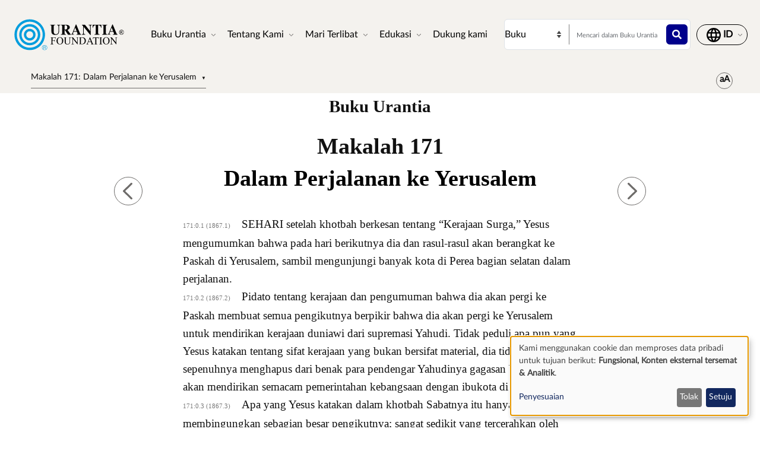

--- FILE ---
content_type: text/html; charset=UTF-8
request_url: https://www.urantia.org/id/buku-urantia/makalah-171-dalam-perjalanan-ke-yerusalem
body_size: 26265
content:
<!DOCTYPE html>
<html lang="id" dir="ltr" prefix="og: https://ogp.me/ns#">
  <head>
    <meta charset="utf-8" />
<meta name="description" content="Buku UrantiaMakalah 171" />
<link rel="canonical" href="https://www.urantia.org/id/buku-urantia/makalah-171-dalam-perjalanan-ke-yerusalem" />
<link rel="icon" href="/sites/default/files/site-logos/favicon/favicon.ico" />
<link rel="mask-icon" href="/sites/default/files/site-logos/favicon/safari-pinned-tab.svg" color="#5bbad5" />
<link rel="icon" sizes="16x16" href="/sites/default/files/site-logos/favicon/favicon-16x16.png" />
<link rel="icon" sizes="32x32" href="/sites/default/files/site-logos/favicon/favicon-32x32.png" />
<link rel="icon" sizes="192x192" href="/sites/default/files/site-logos/favicon/android-chrome-192x192.png" />
<link rel="apple-touch-icon" sizes="180x180" href="/sites/default/files/site-logos/favicon/apple-touch-icon.png" />
<link rel="apple-touch-icon-precomposed" sizes="180x180" href="/sites/default/files/site-logos/favicon/apple-touch-icon.png" />
<link rel="manifest" href="/sites/default/files/site-logos/favicon/site.webmanifest" crossorigin="use-credentials" />
<meta name="Generator" content="Drupal 10 (https://www.drupal.org)" />
<meta name="MobileOptimized" content="width" />
<meta name="HandheldFriendly" content="true" />
<meta name="viewport" content="width=device-width, initial-scale=1, shrink-to-fit=no" />
<meta http-equiv="x-ua-compatible" content="ie=edge" />
<link rel="alternate" hreflang="en" href="https://www.urantia.org/urantia-book-standardized/paper-171-way-jerusalem" />
<link rel="alternate" hreflang="ar" href="https://www.urantia.org/ar/kitb-ywrnshy/171-wrq-fy-ltryq-l-wrshlym" />
<link rel="alternate" hreflang="bg" href="https://www.urantia.org/bg/knigata-urantiya/dokument-171-na-pt-za-yerusalim" />
<link rel="alternate" hreflang="zh-hans" href="https://www.urantia.org/zh-hans/urantia-book/paper-171" />
<link rel="alternate" hreflang="cs" href="https://www.urantia.org/cs/kniha-urantia/kapitola-171-na-ceste-do-jerusalema" />
<link rel="alternate" hreflang="da" href="https://www.urantia.org/da/urantia-bogen/kapitel-171-pa-vej-til-jerusalem" />
<link rel="alternate" hreflang="nl" href="https://www.urantia.org/nl/het-urantia-boek/verhandeling-171-op-weg-naar-jeruzalem" />
<link rel="alternate" hreflang="et" href="https://www.urantia.org/et/urantia-raamat/171-kiri-teel-jeruusalemma" />
<link rel="alternate" hreflang="fa" href="https://www.urantia.org/fa/khtb-ywrnshy/mqlhy-171-dr-rh-wrshlym" />
<link rel="alternate" hreflang="fi" href="https://www.urantia.org/fi/urantia-kirja/luku-171-matkalla-jerusalemiin" />
<link rel="alternate" hreflang="fr" href="https://www.urantia.org/fr/le-livre-d-urantia/fascicule-171-sur-le-chemin-de-jerusalem" />
<link rel="alternate" hreflang="de" href="https://www.urantia.org/de/das-urantia-buch/schrift-171-auf-dem-weg-nach-jerusalem" />
<link rel="alternate" hreflang="el" href="https://www.urantia.org/el/vivlio-tis-oyrantia/eggrafo-171-pigainontas-pros-tin-ieroysalim" />
<link rel="alternate" hreflang="he" href="https://www.urantia.org/he/hspr-shl-vrntyh/msmk-171-bdrk-lyrvshlym" />
<link rel="alternate" hreflang="hu" href="https://www.urantia.org/hu/az-urantia-konyv/171-iras-uton-jeruzsalembe" />
<link rel="alternate" hreflang="id" href="https://www.urantia.org/id/buku-urantia/makalah-171-dalam-perjalanan-ke-yerusalem" />
<link rel="alternate" hreflang="it" href="https://www.urantia.org/it/il-libro-di-urantia/fascicolo-171-in-cammino-gerusalemme" />
<link rel="alternate" hreflang="ja" href="https://www.urantia.org/ja/uranteiabutuku/lun-wen-171-erusaremuhenodao-zhong" />
<link rel="alternate" hreflang="ko" href="https://www.urantia.org/ko/yuransia-seo/je-171-pyeonyerusalremeuro-ganeun-gil" />
<link rel="alternate" hreflang="lt" href="https://www.urantia.org/lt/urantijos-knyga/171-dokumentas-pakeliui-i-jeruzale" />
<link rel="alternate" hreflang="pl" href="https://www.urantia.org/pl/ksiega-urantii/przekaz-171-w-drodze-do-jerozolimy" />
<link rel="alternate" hreflang="pt" href="https://www.urantia.org/pt/o-livro-de-urantia/documento-171-caminho-jerusalem" />
<link rel="alternate" hreflang="ro" href="https://www.urantia.org/ro/cartea-urantia/capitolul-171-pe-drumul-ierusalimului" />
<link rel="alternate" hreflang="ru" href="https://www.urantia.org/ru/kniga-urantii/dokument-171-na-puti-v-ierusalim" />
<link rel="alternate" hreflang="es" href="https://www.urantia.org/es/el-libro-urantia/documento-171-camino-jerusalen" />
<link rel="alternate" hreflang="es-eur" href="https://www.urantia.org/es-eur/el-libro-de-urantia-europea/documento-171-en-el-camino-de-jerusalen" />
<link rel="alternate" hreflang="es-int" href="https://www.urantia.org/es-int/el-libro-de-urantia-internacional/documento-171-en-el-camino-jerusalen" />
<link rel="alternate" hreflang="sv" href="https://www.urantia.org/sv/urantiaboken/kapitel-171-pa-vag-till-jerusalem" />
<link rel="alternate" hreflang="tr" href="https://www.urantia.org/tr/urantianin-kitabi/171-makale-kudus-yolunda" />
<link rel="prev" href="/id/buku-urantia/makalah-170-kerajaan-surga" />
<link rel="up" href="/id/buku-urantia/bagian-iv-kehidupan-dan-ajaran-yesus" />
<link rel="next" href="/id/buku-urantia/makalah-172-masuk-ke-yerusalem" />

    <title>Makalah 171: Dalam Perjalanan ke Yerusalem | Buku Urantia | Urantia Foundation</title>
    <link rel="stylesheet" media="all" href="/sites/default/files/css/css_IExUTAJiJJC7ntQClHNHFJFs8V0NPgJwm6781In86rI.css?delta=0&amp;language=id&amp;theme=urantia&amp;include=[base64]" />
<link rel="stylesheet" media="all" href="/sites/default/files/css/css_ShvN_W9pts0yCWSbj7Tb_tr19k18dgdd97wF983izT4.css?delta=1&amp;language=id&amp;theme=urantia&amp;include=[base64]" />
<link rel="stylesheet" media="all" href="//use.fontawesome.com/releases/v5.13.0/css/all.css" />
<link rel="stylesheet" media="all" href="/sites/default/files/css/css_rOwTEB8Ny237MT0O9IAMMu_iv5nLk7xF5oS51SgfJI4.css?delta=3&amp;language=id&amp;theme=urantia&amp;include=[base64]" />

    <script type="application/json" data-drupal-selector="drupal-settings-json">{"path":{"baseUrl":"\/","pathPrefix":"id\/","currentPath":"node\/197","currentPathIsAdmin":false,"isFront":false,"currentLanguage":"id"},"pluralDelimiter":"\u0003","suppressDeprecationErrors":true,"ajaxPageState":{"libraries":"[base64]","theme":"urantia","theme_token":null},"ajaxTrustedUrl":{"\/id\/search\/node":true},"gtag":{"tagId":"","consentMode":true,"otherIds":[],"events":[],"additionalConfigInfo":[]},"gtm":{"tagId":null,"settings":{"data_layer":"dataLayer","include_classes":false,"allowlist_classes":"","blocklist_classes":"","include_environment":false,"environment_id":"","environment_token":""},"tagIds":["GTM-WXKH457"]},"responsive_menu":{"position":"right","theme":"theme-light","pagedim":"pagedim","modifyViewport":true,"use_bootstrap":true,"breakpoint":"all and (min-width: 768px)","drag":false,"superfish":{"active":true,"delay":300,"speed":100,"speedOut":100},"mediaQuery":"all and (min-width: 768px)","custom":{"options":{"navbar":{"add":true,"title":"Menu"}},"config":{"classNames":{"selected":"my-custom-menu--active-trail"}}}},"klaro":{"config":{"elementId":"klaro","storageMethod":"cookie","cookieName":"klaro","cookieExpiresAfterDays":180,"cookieDomain":"","groupByPurpose":false,"acceptAll":false,"hideDeclineAll":false,"hideLearnMore":false,"learnMoreAsButton":false,"additionalClass":" hide-consent-dialog-title klaro-theme-urantia","htmlTexts":false,"autoFocus":true,"privacyPolicy":"\/privacy-policy","lang":"id","services":[{"name":"cms","default":true,"title":"Fungsional","description":"Menyimpan data (misalnya, cookie untuk sesi pengguna) di browser Anda (diperlukan untuk menggunakan situs ini).","purposes":["cms"],"callbackCode":"","cookies":[["^[SESS|SSESS]","",""]],"required":true,"optOut":false,"onlyOnce":false,"contextualConsentOnly":false,"contextualConsentText":"","wrapperIdentifier":[],"translations":{"id":{"title":"Fungsional"}}},{"name":"klaro","default":true,"title":"Pengelola persetujuan","description":"Klaro! Pengelola cookie \u0026 persetujuan menyimpan status persetujuan Anda di browser.","purposes":["cms"],"callbackCode":"","cookies":[["klaro","",""]],"required":true,"optOut":false,"onlyOnce":false,"contextualConsentOnly":false,"contextualConsentText":"","wrapperIdentifier":[],"translations":{"id":{"title":"Pengelola persetujuan"}}},{"name":"youtube","default":true,"title":"YouTube","description":"YouTube adalah platform berbagi video online milik Google.","purposes":["external_content"],"callbackCode":"","cookies":[],"required":false,"optOut":false,"onlyOnce":false,"contextualConsentOnly":false,"contextualConsentText":"","wrapperIdentifier":[],"translations":{"id":{"title":"YouTube"}}},{"name":"ga","default":true,"title":"Google Analytics","description":"Melacak kunjungan online ke situs web sebagai layanan.","purposes":["analytics"],"callbackCode":"if (typeof gtag === \u0027function\u0027) {\r\n   gtag(\u0027consent\u0027, \u0027update\u0027, {\r\n      \u0027analytics_storage\u0027: consent ? \u0027granted\u0027 : \u0027denied\u0027,\r\n      \u0027ad_storage\u0027: consent ? \u0027granted\u0027 : \u0027denied\u0027,\r\n      \u0027ad_personalization\u0027: consent ? \u0027granted\u0027 : \u0027denied\u0027,\r\n      \u0027ad_user_data\u0027: consent ? \u0027granted\u0027 : \u0027denied\u0027,\r\n   });\r\n}","cookies":[["^_ga(_.*)?","",""],["^_gid","",""],["^IDE","",""]],"required":false,"optOut":false,"onlyOnce":false,"contextualConsentOnly":false,"contextualConsentText":"","wrapperIdentifier":[],"translations":{"id":{"title":"Google Analytics"}}}],"translations":{"id":{"consentModal":{"title":"Penggunaan data pribadi dan cookie","description":"Silakan pilih layanan dan aplikasi pihak ketiga yang ingin kami gunakan.","privacyPolicy":{"name":"kebijakan privasi","text":"Untuk informasi lebih lanjut, silakan baca {privacyPolicy} kami."}},"consentNotice":{"title":"Penggunaan data pribadi dan cookie","changeDescription":"There were changes since your last visit, please update your consent.","description":"Kami menggunakan cookie dan memproses data pribadi untuk tujuan berikut: {purposes}.\r\n","learnMore":"Penyesuaian","privacyPolicy":{"name":"kebijakan privasi"}},"ok":"Setuju","save":"Simpan","decline":"Tolak","close":"Tutup","acceptAll":"Accept all","acceptSelected":"Terima yang dipilih","service":{"disableAll":{"title":"Aktifkan\/nonaktifkan semua layanan","description":"Gunakan tombol ini untuk mengaktifkan atau menonaktifkan semua layanan."},"optOut":{"title":"(opt-out)","description":"This service is loaded by default (opt-out possible)."},"required":{"title":"(selalu diperlukan)","description":"This service is always required."},"purposes":"Purposes","purpose":"Tujuan"},"contextualConsent":{"acceptAlways":"Selalu","acceptOnce":"Ya (kali ini saja)","description":"Load external content supplied by {title}?"},"poweredBy":"Didukung oleh Klaro!","purposeItem":{"service":"Service","services":"Services"},"privacyPolicy":{"name":"kebijakan privasi","text":"Untuk informasi lebih lanjut, silakan baca {privacyPolicy} kami."},"purposes":{"cms":{"title":"Fungsional","description":""},"advertising":{"title":"Periklanan dan Pemasaran","description":""},"analytics":{"title":"Analitik","description":""},"livechat":{"title":"Live chat","description":""},"security":{"title":"Keamanan","description":""},"styling":{"title":"Styling","description":""},"external_content":{"title":"Konten eksternal tersemat","description":""}}}},"showNoticeTitle":true,"styling":{"theme":["light"]}},"dialog_mode":"notice","show_toggle_button":false,"toggle_button_icon":null,"show_close_button":false,"exclude_urls":[],"disable_urls":[]},"block_ajax":{"config":{"type":"GET","timeout":"60000","async":true,"cache":true,"dataType":"json"},"blocks":{"urantia_custombooknavigation":{"id":"custom_book_navigation","label":"Custom book navigation","label_display":"0","provider":"custom_book_block","block_mode":"all pages","target_book":"17","start_level":"1","max_levels":"0","always_expand":1,"block_ajax":{"is_ajax":1,"max_age":"0","show_spinner":1,"placeholder":"Loading...","ajax_defaults":{"method":"GET","timeout":"60000","others":{"async":"async","cache":"cache"}}}}}},"user":{"uid":0,"permissionsHash":"b89483aea1183f28c3d8feeab677d81a2f16338de296cf839b7407647ddac358"}}</script>
<script src="/sites/default/files/js/js_cAHE9zqdX8aC7hjY7ChV1jp7cAKBubeqRwW4iaLOp8w.js?scope=header&amp;delta=0&amp;language=id&amp;theme=urantia&amp;include=[base64]"></script>
<script src="/modules/contrib/google_tag/js/gtag.js?t9azpg"></script>
<script src="/modules/contrib/google_tag/js/gtm.js?t9azpg"></script>
<script src="/libraries/klaro/dist/klaro-no-translations-no-css.js?t9azpg" defer id="klaro-js"></script>

  </head>
  <body id="bootstrap-overrides"  class="layout-no-sidebars page-node-197 path-node node--type-book">
    <a href="#main-content" class="visually-hidden-focusable">
      Lompat ke isi utama
    </a>
    <noscript><iframe src="https://www.googletagmanager.com/ns.html?id=GTM-WXKH457"
                  height="0" width="0" style="display:none;visibility:hidden"></iframe></noscript>

      <div class="dialog-off-canvas-main-canvas" data-off-canvas-main-canvas>
    
<div id="page-wrapper">
  <div id="page">
    <header id="header" class="header" role="banner" aria-label="Site header">
      
        
  <div class="container-fluid p-3 px-4">
    <div class="row align-items-center">
      <div class="col-8 col-sm-9 col-md-3 col-lg-2 col-xl-2 order-1 order-sm-1 order-md-1 order-lg-1 order-xl-1 my-3">
            <a href="/id" title="Beranda" rel="home" class="navbar-brand">
          <img src="/sites/default/files/site-logos/indonesian-logo.svg" alt="Beranda" class="img-fluid d-inline-block align-top site-logo-img" />
        <span class="ml-2 d-none d-md-inline"></span>
  </a>


      </div>
      <div class="col-2 col-sm-1 col-md-1 col-lg-6 col-xl-6 order-3 order-sm-3 order-md-4 order-lg-2 order-xl-2 d-flex justify-content-end text-nowrap d-print-none">
        <nav  class="navbar navbar-dark bg-primary navbar-expand-lg" id="navbar-main">
                                <button class="navbar-toggler navbar-toggler-right" type="button" data-toggle="collapse" data-target="#CollapsingNavbar" aria-controls="CollapsingNavbar" aria-expanded="false" aria-label="Toggle navigation">
              <span class="navbar-toggler-icon"></span>
            </button>
            <div class="collapse navbar-collapse" id="CollapsingNavbar">
                <div id="block-urantia-horizontalmenu" class="block block-responsive-menu block-responsive-menu-horizontal-menu">
  
    
      <div class="content">
      <nav class="responsive-menu-block-wrapper">
  
              <ul id="horizontal-menu" class="horizontal-menu">
                    <li class="menu-item menu-item--expanded">
        <span data-icon-position="before">Buku Urantia</span>
                                <ul class="menu sub-nav">
                    <li class="menu-item">
        <a href="/id/buku-urantia/baca-buku-urantia-online" data-drupal-link-system-path="node/255">Baca</a>
              </li>
                <li class="menu-item">
        <a href="/id/buku-urantia/unduh-teks-buku-urantia" data-drupal-link-system-path="node/304">Unduh</a>
              </li>
                <li class="menu-item">
        <a href="/id/node/301" data-drupal-link-system-path="node/301">Mendengarkan</a>
              </li>
                <li class="menu-item">
        <a href="/id/pengantar-buku-urantia" data-drupal-link-system-path="node/307">Pengantar</a>
              </li>
                <li class="menu-item">
        <a href="/id/MultiLanguageBook" data-drupal-link-system-path="node/259">Buku Multi Bahasa</a>
              </li>
                <li class="menu-item">
        <a href="/id/buku-urantia/membeli" data-drupal-link-system-path="node/305">Membeli</a>
              </li>
        </ul>
  
              </li>
                <li class="menu-item menu-item--expanded">
        <span data-icon-position="before">Tentang Kami</span>
                                <ul class="menu sub-nav">
                    <li class="menu-item">
        <a href="/id/about-us/who-we-are" data-drupal-link-system-path="node/261">Siapa Kami</a>
              </li>
                <li class="menu-item">
        <a href="/id/tentang-kami/apa-yang-kami-lakukan" data-drupal-link-system-path="node/262">Apa yang kami lakukan</a>
              </li>
                <li class="menu-item">
        <a href="/id/news" data-drupal-link-system-path="node/298">Berita</a>
              </li>
                <li class="menu-item">
        <a href="/id/annual-report" data-drupal-link-system-path="node/2058">Laporan tahunan</a>
              </li>
        </ul>
  
              </li>
                <li class="menu-item menu-item--expanded">
        <span data-icon-position="before">Mari Terlibat</span>
                                <ul class="menu sub-nav">
                    <li class="menu-item">
        <a href="/id/mari-terlibat/terhubung-dengan-para-pembaca" data-drupal-link-system-path="node/264">Terhubung dengan para pembaca</a>
              </li>
                <li class="menu-item">
        <a href="/id/kegiatan" data-drupal-link-system-path="node/265">Kegiatan</a>
              </li>
                <li class="menu-item">
        <a href="/id/hubungi-kami" data-drupal-link-system-path="node/245">Hubungi kami</a>
              </li>
        </ul>
  
              </li>
                <li class="menu-item menu-item--expanded">
        <span data-icon-position="before">Edukasi</span>
                                <ul class="menu sub-nav">
                    <li class="menu-item">
        <a href="/id/node/267" data-drupal-link-system-path="node/267">Belajar online</a>
              </li>
                <li class="menu-item">
        <a href="/id/node/268" data-drupal-link-system-path="node/268">Bahan-bahan belajar</a>
              </li>
                <li class="menu-item">
        <a href="/id/node/269" data-drupal-link-system-path="node/269">Seminar &amp; presentasi</a>
              </li>
                <li class="menu-item">
        <a href="https://library.urantia.org/" data-icon-position="before">Perpustakaan Terjemahan</a>
              </li>
        </ul>
  
              </li>
                <li class="menu-item">
        <a href="/id/node/300" data-drupal-link-system-path="node/300">Dukung kami</a>
              </li>
        </ul>
  


</nav>



    </div>
  </div>


            </div>
                                      </nav>
      </div>
      <div class="col-12 col-sm-12 col-md-6 col-lg-3 col-xl-3 order-3 order-sm-3 order-md-2 order-lg-3 order-xl-3 px-0 d-print-none">
        <div class="row search-row py-2 flex-nowrap col-12 m-0">
          <select id="searchType" class="col-4 px-0 invisible">
            <option value="book">Buku</option>
            <option value="website">Situs Web</option>
          </select>
          <div class="website-search-form hidden col-8">
              <section class="row region region-header-form">
    <div class="search-block-form block block-search block-search-form-block" data-drupal-selector="search-block-form" id="block-urantia-search-form-wide" role="search">
  
    
    <div class="content container-inline">
        <div class="content container-inline">
      <form action="/id/search/node" method="get" id="search-block-form" accept-charset="UTF-8" class="search-form search-block-form form-row">
  




        
  <div class="js-form-item js-form-type-search form-type-search js-form-item-keys form-item-keys form-no-label mb-3">
          <label for="edit-keys" class="visually-hidden">Pencarian</label>
                    <input title="Enter the terms you wish to search for." placeholder="Mencari dalam situs web ini" data-drupal-selector="edit-keys" type="search" id="edit-keys" name="keys" value="" size="15" maxlength="128" class="form-search form-control" />

                      </div>
<div data-drupal-selector="edit-actions" class="form-actions js-form-wrapper form-wrapper mb-3" id="edit-actions"><button data-drupal-selector="edit-submit" type="submit" id="edit-submit" value="" class="button js-form-submit form-submit btn btn-primary"></button>
</div>

</form>

    </div>
  
  </div>
</div>

  </section>

          </div>
          <div class="uranita-external hidden col-8 px-1">
            <form action="/id/buku-urantia/cari" method="GET" id="book-search-form" class="search-form uranita-external">
              <div class="form-item">
                <input type="text" class="input-text empty form-search form-control" value="" size="15" name="keys" id="hdr-book" placeholder="Mencari dalam Buku Urantia">
                <button data-drupal-selector="book-submit" type="submit" id="book-submit" value="" class="button js-form-submit form-submit btn btn-primary"></button>
              </div>
            </form>
          </div>
        </div>
      </div>
      <div class="col-2 col-sm-2 col-md-2 col-lg-1 col-xl-1 order-2 order-sm-2 order-md-3 order-lg-4 order-xl-4 text-nowrap d-print-none">
          <section class="row region region-secondary-menu">
    <nav role="navigation" aria-labelledby="block-urantia-actionmenu-menu" id="block-urantia-actionmenu" class="block block-menu navigation menu--action-menu">
            
  <h2 class="visually-hidden" id="block-urantia-actionmenu-menu">Action Menu</h2>
  

        
              <ul class="clearfix nav justify-content-center">
                    <li class="nav-item p-0 d-flex align-items-center">
                <span data-icon-position="before" class="nav-link">  <svg class="micon uranita-icon-set-Language" aria-hidden="true"><use xlink:href="https://www.urantia.org/sites/default/files/micon/uranita-icon-set/symbol-defs.svg#uranita-icon-set-Language"></use></svg>

  <span  class="icon-label">
    &nbsp;
  </span>
</span>
              </li>
        </ul>
  


  </nav>

  </section>

      </div>
    </div>
  </div>

  <div class="header-book d-print-none">
    <div class="container">
      <div class="row">
        <div class="col-md-12">
            <section class="row region region-header-book">
    <div class="block-ajax">
  
  <div class="block-ajax-placeholder"
       data-block-ajax-id="urantia_custombooknavigation"
       data-block-ajax-plugin-id="custom_book_navigation"
       data-block-ajax-provider="custom_book_block"
       data-block-ajax-placeholder="Loading..."
       data-block-ajax-show-spinner="1">
      </div>
</div>
<div id="block-urantia-audiostreaming" class="block block-urantia-book block-audio-streaming">
  
    
      <div class="content">
      
    </div>
  </div>
<div id="block-urantia-textsizetoggleparagraphnumber" class="block block-urantia-book block-text-size-and-toggle-paragraph-number">
  
    
      <div class="content">
      
<div class="block block-">
  <div class="text-size-toggle-paragraph-number-outer-wrapper">
    <div class="text-size-crontrols-toggle" type="button" data-bs-toggle="collapse" data-bs-target="#toggleParagraphNumbersWrapper" aria-expanded=false aria-controls="toggleParagraphNumbersWrapper">
      <span class="icon-text-size"></span>
    </div>
    <div id="toggleParagraphNumbersWrapper" class="text-size-toggle-paragraph-number-wrapper collapse">
      <div class="text-size-toggles">
        <span class="text-small-toggle"></span>
        <span class="text-regular-toggle active"></span>
        <span class="text-large-toggle"></span>
      </div>
      <div class="toggle-paragraph-numbers-wrapper">
        <label class="switch">
          <input type="checkbox" checked="checked">
          <span class="slider round"></span>
        </label>
        <span class="switch-label">
          Nomor paragraf
        </span>
      </div>
    </div>
  </div>
</div>

    </div>
  </div>

  </section>

        </div>
      </div>
    </div>
  </div>

  <div class="header-audiobook d-print-none">
    <div class="container-fluid bg-dark text-white">
      
    </div>
  </div>

    </header>
          <div class="highlighted">
        <aside class="container-fluid section clearfix" role="complementary">
            <div data-drupal-messages-fallback class="hidden"></div>


        </aside>
      </div>
            <div id="main-wrapper" class="layout-main-wrapper clearfix">
              <div id="main" class="p-0 container-fluid">
          
          <div class="row mx-0 row-offcanvas row-offcanvas-left clearfix">
              <main class="main-content col" id="content" role="main">
                <section class="section">
                  <a href="#main-content" id="main-content" tabindex="-1"></a>
                    
<section  class="region-wrapper-content full-width" style="">
			                <div id="block-urantia-page-title" class="block block-core block-page-title-block">
  
    
      <div class="content">
      
  <h1 class="title"><span class="field field--name-title field--type-string field--label-hidden">Makalah 171: Dalam Perjalanan ke Yerusalem</span>
</h1>


    </div>
  </div>
<div id="block-urantia-content" class="block block-system block-system-main-block">
  
    
      <div class="content">
      
<div data-history-node-id="197" class="node node--type-book node--view-mode-full ds-1col clearfix">

  

  <div class="container">
    
            <div class="clearfix text-formatted field field--name-body field--type-text-with-summary field--label-hidden field__item">    <div class="bookRead">
      <p class="title" data-tin="UF-IND-001-2020-1.5">Buku Urantia</p><p class="paper">Makalah 171</p><h1 id="U171_0_0" class="pap" data-paper-number="171" data-paper-section="0" data-paper-paragraph="0" data-page-number="1867" data-page-paragraph="1" data-text-type="0">Dalam Perjalanan ke Yerusalem</h1><p id="U171_0_1" class="ub-btn" data-paper-number="171" data-paper-section="0" data-paper-paragraph="1" data-page-number="1867" data-page-paragraph="1" data-text-type="2"><small>171:0.1 (1867.1) </small>SEHARI setelah khotbah berkesan tentang “Kerajaan Surga,” Yesus mengumumkan bahwa pada hari berikutnya dia dan rasul-rasul akan berangkat ke Paskah di Yerusalem, sambil mengunjungi banyak kota di Perea bagian selatan dalam perjalanan.</p><p id="U171_0_2" class="ub-btn" data-paper-number="171" data-paper-section="0" data-paper-paragraph="2" data-page-number="1867" data-page-paragraph="2" data-text-type="2"><small>171:0.2 (1867.2) </small>Pidato tentang kerajaan dan pengumuman bahwa dia akan pergi ke Paskah membuat semua pengikutnya berpikir bahwa dia akan pergi ke Yerusalem untuk mendirikan kerajaan duniawi dari supremasi Yahudi. Tidak peduli apa pun yang Yesus katakan tentang sifat kerajaan yang bukan bersifat material, dia tidak bisa sepenuhnya menghapus dari benak para pendengar Yahudinya gagasan bahwa Mesias akan mendirikan semacam pemerintahan kebangsaan dengan ibukota di Yerusalem.</p><p id="U171_0_3" class="btl" data-paper-number="171" data-paper-section="0" data-paper-paragraph="3" data-page-number="1867" data-page-paragraph="3" data-text-type="4"><small>171:0.3 (1867.3) </small>Apa yang Yesus katakan dalam khotbah Sabatnya itu hanya cenderung membingungkan sebagian besar pengikutnya; sangat sedikit yang tercerahkan oleh ceramahnya Guru. Para pemimpin memahami beberapa dari ajarannya mengenai kerajaan yang di dalam, “kerajaan surga di dalam kamu,” tetapi mereka juga tahu bahwa dia telah berbicara tentang kerajaan yang lain pada masa depan, dan kerajaan inilah yang mereka percayai bahwa sekarang dia akan ke Yerusalem untuk mendirikannya. Ketika mereka dijadikan kecewa akan pengharapan ini, ketika dia ditolak oleh orang-orang Yahudi, dan belakangan lagi, ketika Yerusalem benar-benar dihancurkan, mereka masih berpegang pada harapan ini, dengan tulus percaya bahwa Guru akan segera kembali ke dunia dalam kuasa yang besar dan kemuliaan yang agung untuk mendirikan kerajaan yang dijanjikan itu.</p><p id="U171_0_4" class="ub-btn" data-paper-number="171" data-paper-section="0" data-paper-paragraph="4" data-page-number="1867" data-page-paragraph="4" data-text-type="2"><small>171:0.4 (1867.4) </small>Pada hari Minggu sore inilah Salome ibu Yakobus dan Yohanes Zebedeus datang kepada Yesus dengan dua putra rasulnya dan, dengan sikap mendekati seorang penguasa Timur, berusaha agar Yesus berjanji terlebih dahulu untuk memberikan apapun permintaan yang ia akan buat. Tetapi Guru tidak mau berjanji; sebaliknya, ia bertanya, “Apa yang engkau ingin aku lakukan bagimu?” Lalu jawab Salome: “Guru, sekarang engkau akan ke Yerusalem untuk mendirikan kerajaan, aku akan memintamu terlebih dahulu untuk berjanji padaku agar anak-anakku ini akan mendapat kehormatan bersama dengan engkau, yang satu untuk duduk di sebelah kanan dan yang lain untuk duduk di sebelah kirimu dalam kerajaanmu.”</p><p id="U171_0_5" class="ub-btn" data-paper-number="171" data-paper-section="0" data-paper-paragraph="5" data-page-number="1867" data-page-paragraph="5" data-text-type="2"><small>171:0.5 (1867.5) </small>Ketika Yesus mendengar permintaan Salome, dia mengatakan: “Ibu, engkau tidak tahu apa yang engkau minta.” Dan kemudian, sambil menatap langsung ke mata dua rasul yang mencari kehormatan itu, dia berkata: “Karena aku sudah lama kenal dan mengasihi kamu; karena aku bahkan telah tinggal di rumah ibumu; karena Andreas telah menugaskan kamu untuk bersamaku sepanjang waktu; karena itu kamu mengizinkan ibumu untuk datang kepadaku dengan diam-diam, membuat permintaan yang tidak semestinya ini. Tapi biarkan aku bertanya padamu: Mampukan kamu meminum cawan, yang akan kuminum?” Dan tanpa berpikir, Yakobus dan Yohanes menjawab, “Ya, Guru, kami mampu.” Kata Yesus: “Aku menjadi sedih karena kamu tidak tahu mengapa kita pergi ke Yerusalem; aku bersedih karena kamu tidak memahami sifat kerajaanku; aku kecewa karena kamu membawa ibumu untuk membuat permintaan ini kepadaku; tapi aku tahu kamu mengasihi aku dalam hati-hati kamu; oleh karena itu aku menyatakan bahwa kamu memang harus minum dari cawan kepahitanku dan berbagi dalam penghinaan diriku, tapi untuk duduk di sebelah kananku dan di sebelah kiriku itu bukan hakku untuk memberikannya. Kehormatan tersebut disediakan bagi mereka yang telah ditunjuk oleh Bapaku.”</p><p id="U171_0_6" class="ub-btn" data-paper-number="171" data-paper-section="0" data-paper-paragraph="6" data-page-number="1868" data-page-paragraph="1" data-text-type="2"><small>171:0.6 (1868.1) </small>Pada saat ini seseorang telah membawa kabar tentang pembicaraan ini kepada Petrus dan rasul-rasul yang lain, dan mereka sangat geram karena Yakobus dan Yohanes berusaha untuk lebih disukai dibandingkan mereka, dan bahwa mereka diam-diam pergi dengan ibu mereka untuk membuat permintaan seperti itu. Ketika mereka berbantah-bantah di antara mereka sendiri, Yesus memanggil mereka semua bersama-sama dan berkata: “Kamu memahami dengan baik bagaimana para penguasa kafir itu memerintah atas rakyat mereka, dan bagaimana mereka yang besar menjalankan kekuasaan. Tapi tidaklah demikian dalam kerajaan surga. Barangsiapa yang ingin menjadi besar di antara kamu, hendaklah ia pertama menjadi hamba kamu. Siapa yang ingin menjadi yang pertama dalam kerajaan itu, biarlah ia menjadi pelayan kamu. Aku menyatakan kepada kamu bahwa Anak Manusia datang bukan untuk dilayani melainkan untuk melayani; dan aku sekarang pergi ke Yerusalem untuk menyerahkan hidupku dalam melakukan kehendak Bapa dan dalam pelayanan untuk saudara-saudaraku.” Ketika para rasul mendengar kata-kata ini, mereka masing-masing mundur untuk berdoa. Malam itu, sebagai tanggapan terhadap upaya dari Petrus, Yakobus dan Yohanes membuat permohonan maaf sepantasnya kepada sepuluh rasul dan dipulihkan dalam pandangan baik saudara-saudara mereka.</p><p id="U171_0_7" class="ub-btn" data-paper-number="171" data-paper-section="0" data-paper-paragraph="7" data-page-number="1868" data-page-paragraph="2" data-text-type="2"><small>171:0.7 (1868.2) </small>Pada waktu meminta tempat di sisi kanan dan di sisi kiri Yesus di Yerusalem, anak-anak Zebedeus sedikit menyadari bahwa dalam waktu kurang dari satu bulan guru kekasih mereka akan tergantung di kayu salib Romawi dengan seorang pencuri sekarat di satu sisi dan penjahat lain di sisi satunya. Dan ibu mereka, yang hadir pada penyaliban itu, mengingat dengan baik permintaan bodoh yang telah ia sampaikan kepada Yesus di Pella mengenai kehormatan yang begitu tidak bijaksana ia cari untuk putra-putra rasulnya.</p><h2 id="U171_1_0" class="sec" data-paper-number="171" data-paper-section="1" data-paper-paragraph="0" data-page-number="1868" data-page-paragraph="3" data-text-type="1">1. Berangkat dari Pella</h2><p id="U171_1_1" class="ub-btn" data-paper-number="171" data-paper-section="1" data-paper-paragraph="1" data-page-number="1868" data-page-paragraph="3" data-text-type="2"><small>171:1.1 (1868.3) </small>Pada pagi menjelang siang hari Senin, 13 Maret, Yesus dan dua belas rasulnya berpamitan terakhir kalinya dari perkemahan Pella, memulai ke selatan pada perjalanan mereka ke kota-kota di Perea selatan, dimana rekan-rekan Abner sedang bekerja. Mereka menghabiskan lebih dari dua minggu berkunjung di antara kelompok tujuh puluh dan kemudian pergi langsung ke Yerusalem untuk Paskah.</p><p id="U171_1_2" class="ub-btn" data-paper-number="171" data-paper-section="1" data-paper-paragraph="2" data-page-number="1868" data-page-paragraph="4" data-text-type="2"><small>171:1.2 (1868.4) </small>Ketika Guru meninggalkan Pella, para murid yang berkemah dengan para rasul, ada sekitar seribu jumlahnya, mengikutinya. Sekitar setengah dari kelompok ini meninggalkan dia di penyeberangan Yordan di jalan menuju Yerikho ketika mereka mengetahui dia akan menyeberang ke Hesybon, dan setelah dia menyampaikan khotbah tentang “Menghitung Biaya.” Mereka melanjutkan pergi ke Yerusalem, sedangkan setengah lainnya mengikutinya selama dua minggu, mengunjungi kota-kota di Perea selatan.</p><p id="U171_1_3" class="ub-btn" data-paper-number="171" data-paper-section="1" data-paper-paragraph="3" data-page-number="1868" data-page-paragraph="5" data-text-type="2"><small>171:1.3 (1868.5) </small>Secara umum, sebagian besar pengikut langsungnya Yesus mengerti bahwa perkemahan di Pella telah ditinggalkan, tetapi mereka benar-benar berpikir hal ini menunjukkan bahwa Guru mereka akhirnya bermaksud untuk pergi ke Yerusalem dan menduduki takhta Daud. Sebagian besar pengikutnya tidak pernah mampu memahami semua konsep lain tentang kerajaan surga; tidak peduli apa pun yang dia ajarkan kepada mereka, mereka tidak mau meninggalkan gagasan Yahudi mengenai kerajaan ini.</p><p id="U171_1_4" class="btl" data-paper-number="171" data-paper-section="1" data-paper-paragraph="4" data-page-number="1868" data-page-paragraph="6" data-text-type="4"><small>171:1.4 (1868.6) </small>Bertindak atas instruksi Rasul Andreas, Daud Zebedeus menutup perkemahan pengunjung di Pella pada hari Rabu, 15 Maret. Pada saat ini hampir empat ribu pengunjung tinggal di situ, dan ini belum termasuk seribu lebih orang yang tinggal dengan para rasul di tempat yang dikenal sebagai perkemahan para guru itu, dan yang pergi ke selatan bersama Yesus dan dua belas. Meskipun Daud tidak suka melakukannya, ia menjual seluruh peralatan kepada banyak pembeli dan pergi membawa dana itu ke Yerusalem, kemudian mengalihkan uang itu kepada Yudas Iskariot.</p><p id="U171_1_5" class="ub-btn" data-paper-number="171" data-paper-section="1" data-paper-paragraph="5" data-page-number="1869" data-page-paragraph="1" data-text-type="2"><small>171:1.5 (1869.1) </small>Daud hadir di Yerusalem selama minggu terakhir yang tragis itu, membawa ibunya kembali bersamanya ke Betsaida setelah penyaliban. Sementara menunggu Yesus dan rasul-rasul, Daud singgah di rumah Lazarus di Betania dan menjadi sangat gelisah oleh cara orang-orang Farisi yang mulai menganiaya dan mengganggunya sejak kebangkitannya. Andreas telah menyuruh Daud untuk menghentikan layanan kurir; dan ini ditafsirkan oleh semuanya sebagai pertanda tentang pendirian awal kerajaan di Yerusalem. Daud menemukan dirinya tanpa pekerjaan, dan ia hendak memutuskan untuk menjadi pelindung Lazarus secara sukarela namun tak lama kemudian orang yang ia perhatikanitu melarikan diri dengan tergesa-gesa ke Filadelfia. Oleh karena itu, beberapa saat setelah kebangkitan dan juga setelah kematian ibunya, Daud membawa dirinya ke Filadelfia, setelah terlebih dahulu membantu Marta dan Maria menjual tanah dan rumah mereka; dan di sana, dalam kerjasama dengan Abner dan Lazarus, ia menghabiskan sisa hidupnya, menjadi pengawas keuangan terhadap semua kepentingan luas kerajaan yang berpusat di Filadelfia selama masa hidup Abner.</p><p id="U171_1_6" class="ub-btn" data-paper-number="171" data-paper-section="1" data-paper-paragraph="6" data-page-number="1869" data-page-paragraph="2" data-text-type="2"><small>171:1.6 (1869.2) </small>Dalam waktu singkat setelah kehancuran Yerusalem, Antiokhia menjadi markas <em>Kekristenan pengikut Paulus</em>, sedangkan Filadelfia tetap menjadi pusat <em>kerajaan surga pengikut Abner</em>. Dari Antiokhia versi Paulus mengenai ajarannya Yesus dan tentang Yesus itu menyebar ke seluruh dunia Barat; dari Filadelfia para misionaris dari versi Abner tentang kerajaan surga itu menyebar ke seluruh Mesopotamia dan Arabia sampai masa-masa kemudian, ketika utusan-utusan ajaran-ajaran Yesus yang tidak berkompromi ini dilanda oleh kebangkitan tiba-tiba Islam.</p><h2 id="U171_2_0" class="sec" data-paper-number="171" data-paper-section="2" data-paper-paragraph="0" data-page-number="1869" data-page-paragraph="3" data-text-type="1">2. Tentang Menghitung Biaya</h2><p id="U171_2_1" class="btl" data-paper-number="171" data-paper-section="2" data-paper-paragraph="1" data-page-number="1869" data-page-paragraph="3" data-text-type="4"><small>171:2.1 (1869.3) </small>Ketika Yesus dan rombongan hampir seribu pengikut tiba di penyeberangan Betania di sungai Yordan yang kadang-kadang disebut Bethabara, murid-muridnya mulai menyadari bahwa dia tidak akan langsung pergi ke Yerusalem. Sementara mereka ragu-ragu dan berdebat di antara mereka sendiri, Yesus memanjat ke atas sebuah batu besar dan menyampaikan ceramah yang telah menjadi dikenal sebagai “Menghitung Biaya.” Guru berkata:</p><p id="U171_2_2" class="ub-btn" data-paper-number="171" data-paper-section="2" data-paper-paragraph="2" data-page-number="1869" data-page-paragraph="4" data-text-type="2"><small>171:2.2 (1869.4) </small>“Kamu yang mau mengikuti aku mulai dari saat ini, harus rela membayar harga pengabdian sepenuh hati untuk melakukan kehendak Bapaku. Jika kamu mau menjadi murid-muridku, kamu harus bersedia untuk meninggalkan ayah, ibu, istri, anak, saudara, dan saudarimu. Jika salah satu dari kamu sekarang mau menjadi muridku, kamu harus bersedia untuk menyerahkan bahkan hidup kamu sama seperti Anak Manusia hendak menyerahkan nyawanya untuk menyelesaikan misi melakukan kehendak Bapa di bumi dan dalam daging.</p><p id="U171_2_3" class="ub-btn" data-paper-number="171" data-paper-section="2" data-paper-paragraph="3" data-page-number="1869" data-page-paragraph="5" data-text-type="2"><small>171:2.3 (1869.5) </small>“Jika kamu tidak bersedia untuk membayar harga penuh, kamu sulit untuk dapat menjadi muridku. Sebelum kamu melangkah lebih jauh, kamu masing-masing harus duduk dan menghitung biaya untuk menjadi muridku. Siapa di antara kamu yang berusaha untuk membangun sebuah menara penjaga di tanah kamu tanpa terlebih dahulu duduk untuk menghitung biaya untuk melihat apakah kamu memiliki uang yang cukup untuk menyelesaikan pekerjaan itu? Jika kamu gagal untuk memperhitungkan biaya seperti itu, setelah kamu meletakkan dasarnya, kamu mungkin menemukan bahwa kamu tidak dapat menyelesaikan apa yang telah kamu mulai, dan karena itu semua tetangga kamu akan mengejek kamu dengan mengatakan, 'Lihat, orang ini mulai membangun tetapi tidak dapat menyelesaikan pekerjaannya.’ Lagi, raja yang mana, ketika ia bersiap untuk berperang terhadap raja lain, tidak duduk dahulu dan mempertimbangkan apakah dia akan mampu, dengan sepuluh ribu orang, untuk menghadapi yang datang melawan dia dengan dua puluh ribu? Jika raja itu tidak mampu untuk menghadapi musuhnya karena ia tidak siap, ia mengirim utusan pada raja lain ini, bahkan ketika ia masih sangat jauh, menanyakan syarat-syarat perdamaian.</p><p id="U171_2_4" class="ub-btn" data-paper-number="171" data-paper-section="2" data-paper-paragraph="4" data-page-number="1870" data-page-paragraph="1" data-text-type="2"><small>171:2.4 (1870.1) </small>“Sekarang, karena itu, haruslah masing-masing kamu duduk dan menghitung biaya menjadi muridku. Mulai sekarang kamu tidak akan bisa mengikuti kami, mendengarkan pengajaran dan mengamati pekerjaan; kamu akan diharuskan untuk menghadapi penganiayaan keras dan menjadi saksi bagi injil ini di depan kekecewaan yang meremukkan. Jika kamu tidak bersedia meninggalkan semua yang kamu ada dan mengabdikan semua yang kamu miliki, maka kamu tidak layak untuk menjadi muridku. Jika kamu telah menaklukkan diri kamu di dalam hati kamu sendiri, kamu tidak perlu takut terhadap kemenangan yang kelihatan yang kamu pasti segera capai ketika Anak Manusia ditolak oleh imam-imam kepala dan orang-orang Saduki dan diberikan ke tangan orang-orang tidak percaya yang mengejek.</p><p id="U171_2_5" class="bts" data-paper-number="171" data-paper-section="2" data-paper-paragraph="5" data-page-number="1870" data-page-paragraph="2" data-text-type="3"><small>171:2.5 (1870.2) </small>“Sekarang kamu harus memeriksa diri kamu untuk mengetahui motif kamu untuk menjadi muridku. Jika kamu mencari kehormatan dan kemuliaan, jika kamu berpikiran duniawi, kamu itu seperti garam yang telah kehilangan rasanya. Dan kalau apa yang dinilai untuk keasinannya telah kehilangan rasa asinnya, dengan apa ia diasinkan? Bumbu seperti ini tidak berguna; itu adalah cocok hanya untuk dibuang ke tempat sampah. Sekarang aku harus memperingatkan kamu untuk kembali ke rumah kamu dalam damai jika kamu tidak bersedia untuk meminum dengan aku cawan yang sedang dipersiapkan. Lagi dan lagi aku katakan bahwa kerajaanku itu bukan dari dunia ini, tetapi kamu tidak mau percaya kepadaku. Siapa yang memiliki telinga untuk mendengar biarlah dia mendengar apa yang aku katakan.”</p><p id="U171_2_6" class="ub-btn" data-paper-number="171" data-paper-section="2" data-paper-paragraph="6" data-page-number="1870" data-page-paragraph="3" data-text-type="2"><small>171:2.6 (1870.3) </small>Segera setelah mengucapkan kata-kata ini, Yesus, memimpin dua belas, memulai perjalanan ke Hesybon, diikuti oleh sekitar lima ratus orang. Setelah penundaan singkat setengah lainnya dari orang banyak itu pergi langsung ke Yerusalem. Para rasulnya, bersama-sama dengan murid-murid terkemuka, berpikir banyak tentang kata-kata ini, tapi mereka masih berpegang pada keyakinan bahwa, setelah periode singkat kesulitan dan pencobaan ini, kerajaan pastilah akan didirikan kira-kira sesuai dengan harapan-harapan yang lama mereka idamkan.</p><h2 id="U171_3_0" class="sec" data-paper-number="171" data-paper-section="3" data-paper-paragraph="0" data-page-number="1870" data-page-paragraph="4" data-text-type="1">3. Perjalanan Keliling Perea</h2><p id="U171_3_1" class="ub-btn" data-paper-number="171" data-paper-section="3" data-paper-paragraph="1" data-page-number="1870" data-page-paragraph="4" data-text-type="2"><small>171:3.1 (1870.4) </small>Selama lebih dari dua minggu Yesus dan dua belas, diikuti oleh kerumunan beberapa ratus murid, berangkat keliling di Perea selatan, mengunjungi semua kota-kota di mana tujuh puluh murid sedang bekerja. Banyak orang bukan Yahudi tinggal di wilayah ini, dan karena sedikit yang pergi ke perayaan Paskah di Yerusalem, para utusan kerajaan itu terus saja dengan pekerjaan mereka mengajar dan berkhotbah.</p><p id="U171_3_2" class="ub-btn" data-paper-number="171" data-paper-section="3" data-paper-paragraph="2" data-page-number="1870" data-page-paragraph="5" data-text-type="2"><small>171:3.2 (1870.5) </small>Yesus bertemu Abner di Hesybon, dan Andreas mengatur agar pekerjaan dari tujuh puluh tidak boleh terhenti oleh perayaan Paskah; Yesus menyarankan agar para utusan terus maju dengan pekerjaan mereka sama sekali tidak peduli terhadap apa yang akan terjadi di Yerusalem. Dia juga menasihati Abner agar mengizinkan korps wanita, setidaknya seperti yang diinginkan, untuk pergi ke Yerusalem mengikuti Paskah. Dan inilah terakhir kalinya Abner melihat Yesus dalam daging. Kata perpisahannya kepada Abner adalah: “Anakku, aku tahu kamu akan setia kepada kerajaan, dan aku berdoa Bapa menganugerahkan kamu hikmat sehingga kamu dapat mengasihi dan memahami saudara-saudaramu.”</p><p id="U171_3_3" class="ub-btn" data-paper-number="171" data-paper-section="3" data-paper-paragraph="3" data-page-number="1870" data-page-paragraph="6" data-text-type="2"><small>171:3.3 (1870.6) </small>Sementara mereka berjalan dari kota ke kota, sejumlah besar pengikut mereka meninggalkan mereka untuk pergi ke Yerusalem sehingga, pada saat Yesus berangkat untuk Paskah, jumlah mereka yang ikut bersama dengan dia hari demi hari telah menyusut menjadi kurang dari dua ratus.</p><p id="U171_3_4" class="ub-btn" data-paper-number="171" data-paper-section="3" data-paper-paragraph="4" data-page-number="1871" data-page-paragraph="1" data-text-type="2"><small>171:3.4 (1871.1) </small>Para rasul mengerti bahwa Yesus pergi ke Yerusalem untuk Paskah. Mereka tahu bahwa Sanhedrin telah menyiarkan sebuah pesan ke seluruh Israel bahwa dia telah dijatuhi hukuman mati dan memerintahkan agar siapa pun yang mengetahui dimana keberadaannya harus memberitahu Sanhedrin; namun demikian, meskipun semua ini, mereka tidak begitu kuatir seperti sebelumnya ketika dia mengumumkan kepada mereka di Filadelfia bahwa dia akan ke Betania untuk melihat Lazarus. Perubahan sikap dari ketakutan besar kepada keadaan diam-diam berharap itu sebagian besar adalah karena kebangkitan Lazarus. Mereka telah mencapai kesimpulan bahwa Yesus bisa, dalam keadaan darurat, untuk menggunakan kuasa ilahinya dan membuat malu musuh-musuhnya. Harapan ini, digabungkan dengan iman yang lebih mendalam dan matang akan keunggulan rohani Guru mereka, menyebabkan keberanian yang tampak yang ditampilkan oleh para pengikut langsungnya, yang sekarang bersiap untuk mengikuti dia ke Yerusalem menghadapi maklumat terbuka dari Sanhedrin itu bahwa dia harus mati.</p><p id="U171_3_5" class="ub-btn" data-paper-number="171" data-paper-section="3" data-paper-paragraph="5" data-page-number="1871" data-page-paragraph="2" data-text-type="2"><small>171:3.5 (1871.2) </small>Mayoritas para rasul dan banyak murid-murid dekatnya tidak percaya bahwa Yesus itu mungkin mati; mereka, percaya bahwa ia adalah “kebangkitan dan hidup,” menganggap dia sebagai tidak bisa mati dan sudah menang atas maut.</p><h2 id="U171_4_0" class="sec" data-paper-number="171" data-paper-section="4" data-paper-paragraph="0" data-page-number="1871" data-page-paragraph="3" data-text-type="1">4. Mengajar di Livias</h2><p id="U171_4_1" class="ub-btn" data-paper-number="171" data-paper-section="4" data-paper-paragraph="1" data-page-number="1871" data-page-paragraph="3" data-text-type="2"><small>171:4.1 (1871.3) </small>Pada Rabu malam, 29 Maret, Yesus dan para pengikutnya berkemah di Livias dalam perjalanan mereka ke Yerusalem, setelah menyelesaikan tur mereka di kota-kota Perea selatan. Selama malam di Livias inilah Simon Zelot dan Simon Petrus, setelah berkomplot supaya disampaikan ke tangan mereka di tempat ini lebih dari seratus pedang, telah menerima dan membagikan senjata-senjata ini untuk semua orang yang mau menerimanya dan memakainya tersembunyi di bawah jubah-jubah mereka. Simon Petrus masih menyandang pedangnya pada malam pengkhianatan terhadap Guru di taman.</p><p id="U171_4_2" class="ub-btn" data-paper-number="171" data-paper-section="4" data-paper-paragraph="2" data-page-number="1871" data-page-paragraph="4" data-text-type="2"><small>171:4.2 (1871.4) </small>Pagi-pagi hari Kamis sebelum yang lain terjaga, Yesus memanggil Andreas dan berkata: “Bangunkah saudara-saudaramu! Aku punya sesuatu untuk dikatakan kepada mereka.” Yesus tahu tentang pedang-pedang itu dan bahwa para rasulnya telah menerima dan sedang menyandang senjata-senjata ini, tetapi dia tidak pernah mengungkapkan kepada mereka bahwa dia tahu hal-hal tersebut. Setelah Andreas membangunkan rekan-rekannya, dan mereka masing-masing telah berkumpul, Yesus berkata: “Anak-anakku, kamu telah bersamaku sekian lama, dan aku telah mengajarimu banyak hal yang diperlukan untuk saat ini, tapi sekarang aku akan memperingatkan kamu agar tidak menaruh kepercayaan kamu pada ketidakpastian daging maupun pada kelemahan pembelaan manusia melawan cobaan dan ujian yang terbentang di depan kita. Aku telah memanggil kamu terpisah masing-masing di sini agar aku dapat sekali lagi lebih jelas memberitahu kamu bahwa kita akan ke Yerusalem, dimana kamu tahu Anak Manusia telah dijatuhi hukuman mati. Sekali lagi aku mengatakan bahwa Anak Manusia akan diserahkan ke tangan imam-imam kepala dan para pemimpin agama; bahwa mereka akan menghukum mati dia dan kemudian menyerahkan dia ke tangan orang-orang kafir. Dan mereka akan mengejek Anak Manusia, bahkan meludahinya dan mencambuknya, dan mereka akan menyerahkan dia sampai mati. Dan setelah mereka membunuh Anak Manusia, janganlah cemas, karena aku menyatakan bahwa pada hari ketiga dia akan bangkit. Awasilah diri kamu masing-masing dan ingatlah bahwa aku telah memperingatkan kamu sebelumnya.”</p><p id="U171_4_3" class="bts" data-paper-number="171" data-paper-section="4" data-paper-paragraph="3" data-page-number="1871" data-page-paragraph="5" data-text-type="3"><small>171:4.3 (1871.5) </small>Sekali lagi para rasul terheran-heran, tertegun; tetapi mereka tidak bisa membuat diri mereka agar menganggap kata-katanya itu sebagai hal yang harfiah; mereka tidak bisa memahami apa yang Guru maksudkan tepat seperti apa yang dia katakan. Mereka begitu dibutakan oleh keyakinan terus-menerus mereka akan kerajaan yang duniawi di bumi, dengan ibukota di Yerusalem, bahwa mereka hanya tidak bisa—tidak mau—membiarkan diri mereka menerima kata-kata Yesus sebagai harfiah. Mereka merenungkan sepanjang hari itu apa yang Guru mungkin maksudkan oleh pernyataan aneh tersebut. Tapi tak satu pun dari mereka berani untuk mengajukan pertanyaan kepadanya mengenai pernyataan ini. Setelah kematiannya barulah para rasul yang kebingungan ini dibangunkan pada kesadaran pada bahwa Guru telah berbicara dengan terus terang dan langsung sebagai antipasi terhadap penyalibannya.</p><p id="U171_4_4" class="ub-btn" data-paper-number="171" data-paper-section="4" data-paper-paragraph="4" data-page-number="1872" data-page-paragraph="1" data-text-type="2"><small>171:4.4 (1872.1) </small>Di sini di Livias ini, tepat setelah makan pagi, ada orang-orang Farisi bersahabat tertentu yang datang pada Yesus dan berkata: “Larilah buru-buru dari wilayah ini, karena Herodes, sama seperti ia mencari Yohanes, sekarang ia berusaha untuk membunuh engkau. Dia takut timbulnya pemberontakan rakyat dan telah memutuskan untuk membunuh engkau. Kami membawa padamu peringatan ini agar engkau dapat melarikan diri.”</p><p id="U171_4_5" class="ub-btn" data-paper-number="171" data-paper-section="4" data-paper-paragraph="5" data-page-number="1872" data-page-paragraph="2" data-text-type="2"><small>171:4.5 (1872.2) </small>Dan hal ini sebagian adalah benar. Kebangkitan Lazarus menakutkan dan menguatirkan Herodes, dan mengetahui bahwa Sanhedrin telah berani menjatuhkan hukuman mati pada Yesus, bahkan sebelum pengadilan, Herodes mengambil keputusan untuk membunuh Yesus atau untuk mengusir dia keluar dari wilayahnya. Herodes benar-benar ingin untuk melakukan yang kedua itu karena ia begitu takut padanya sehingga ia berharap agar ia tidak akan terpaksa untuk mengeksekusinya.</p><p id="U171_4_6" class="ub-btn" data-paper-number="171" data-paper-section="4" data-paper-paragraph="6" data-page-number="1872" data-page-paragraph="3" data-text-type="2"><small>171:4.6 (1872.3) </small>Ketika Yesus mendengar apa yang orang-orang Farisi itu katakan, dia menjawab: “Aku paham sekali tentang Herodes dan rasa takutnya terhadap injil kerajaan ini. Namun, jangan salah, ia akan jauh lebih suka bahwa Anak Manusia pergi ke Yerusalem untuk menderita dan mati di tangan imam-imam kepala; ia tidak ingin, setelah menodai tangannya dengan darah Yohanes, untuk menjadi bertanggung jawab terhadap kematian Anak Manusia. Pergilah kamu dan katakanlah kepada serigala itu bahwa Anak Manusia berkhotbah di Perea hari ini, besok pergi ke Yudea, dan setelah beberapa hari, akan disempurnakan dalam misinya di bumi dan siap untuk naik kepada Bapa.”</p><p id="U171_4_7" class="bts" data-paper-number="171" data-paper-section="4" data-paper-paragraph="7" data-page-number="1872" data-page-paragraph="4" data-text-type="3"><small>171:4.7 (1872.4) </small>Kemudian sambil berpaling pada para rasulnya, Yesus berkata: “Dari zaman dahulu nabi-nabi telah tewas di Yerusalem, dan sesuai juga bahwa Anak Manusia akan pergi ke kota rumah Bapa untuk dikorbankan sebagai harga terhadap kefanatikan manusia dan sebagai hasil dari prasangka keagamaan dan kebutaan rohani. O Yerusalem, Yerusalem, yang membunuh nabi-nabi dan merajam guru-guru kebenaran! Bagaimana sering aku rindu mengumpulkan anak-anakmu bersama-sama seperti induk ayam mengumpulkan anak-anaknya di bawah sayapnya, tetapi kamu tidak mau aku melakukannya! Lihatlah, rumahmu akan segera ditinggalkan dan menjadi sunyi! Kamu akan banyak kali ingin melihat aku, tetapi tidak bisa. Kamu kemudian akan mencari tetapi tidak menemukan aku.” Dan setelah ia berbicara, dia berpaling ke orang-orang di sekelilingnya dan berkata: “Meskipun demikian, marilah kita pergi ke Yerusalem untuk menghadiri Paskah dan melakukan apa yang menjadi bagian kita dalam menggenapi kehendak Bapa di surga.”</p><p id="U171_4_8" class="ub-btn" data-paper-number="171" data-paper-section="4" data-paper-paragraph="8" data-page-number="1872" data-page-paragraph="5" data-text-type="2"><small>171:4.8 (1872.5) </small>Hari itu, kelompok orang percaya itu bingung dan limbung saat mengikuti Yesus ke Yerikho. Para rasul hanya bisa melihat nada tertentu mengenai kemenangan akhir dalam deklarasi Yesus tentang kerajaan; mereka hanya tidak bisa membawa diri mereka ke keadaan di mana mereka bersedia untuk memahami peringatan tentang hantaman yang segera datang. Ketika Yesus berbicara tentang “bangkit pada hari ketiga,” mereka menangkap pernyataan ini sebagai menandakan kemenangan pasti kerajaan yang segera menyusul setelah pertempuran pendahuluan yang tidak menyenangkan dengan para pemimpin agama Yahudi. “Hari ketiga” adalah ungkapan Yahudi umum yang berarti “tidak lama” atau “segera sesudahnya.” Ketika Yesus berbicara tentang “bangkit,” mereka pikir dia mengacu pada “bangkitnya kerajaan.”</p><p id="U171_4_9" class="ub-btn" data-paper-number="171" data-paper-section="4" data-paper-paragraph="9" data-page-number="1872" data-page-paragraph="6" data-text-type="2"><small>171:4.9 (1872.6) </small>Yesus telah diterima oleh orang-orang percaya ini sebagai Mesias, dan orang-orang Yahudi tahu sedikit atau tidak tahu apa-apa tentang Mesias yang menderita. Mereka tidak mengerti bahwa Yesus akan menyelesaikan banyak hal oleh kematiannya yang tidak pernah bisa dicapai oleh kehidupannya. Meskipun kebangkitan Lazarus itulah yang memberi nyali para rasul untuk memasuki Yerusalem, tapi ingatan mengenai transfigurasi (perubahan rupa) itulah yang mendukung Guru pada periode sulit penganugerahan dirinya ini.</p><h2 id="U171_5_0" class="sec" data-paper-number="171" data-paper-section="5" data-paper-paragraph="0" data-page-number="1873" data-page-paragraph="1" data-text-type="1">5. Orang Buta di Yerikho</h2><p id="U171_5_1" class="ub-btn" data-paper-number="171" data-paper-section="5" data-paper-paragraph="1" data-page-number="1873" data-page-paragraph="1" data-text-type="2"><small>171:5.1 (1873.1) </small>Sore menjelang petang hari Kamis, 30 Maret, Yesus dan rasul-rasulnya, di depan serombongan sekitar dua ratus pengikutnya, mendekati tembok-tembok Yerikho. Saat mereka mendekati pintu gerbang kota, mereka menjumpai kerumunan pengemis, di antaranya seorang bernama Bartimeus, seorang pria tua yang telah buta dari mudanya. Pengemis buta ini telah mendengar banyak tentang Yesus dan tahu semua tentang penyembuhannya terhadap Yosia buta di Yerusalem. Dia tidak tahu tentang kunjungan terakhirnya Yesus di Yerikho sampai ia pergi ke Betania. Bartimeus telah memutuskan bahwa dia tidak akan pernah lagi membiarkan Yesus mengunjungi Yerikho tanpa memohon kepadanya untuk pemulihan penglihatannya.</p><p id="U171_5_2" class="ub-btn" data-paper-number="171" data-paper-section="5" data-paper-paragraph="2" data-page-number="1873" data-page-paragraph="2" data-text-type="2"><small>171:5.2 (1873.2) </small>Berita mendekatnya Yesus telah disiarkan di seluruh Yerikho, dan ratusan penduduk berbondong-bondong keluar untuk menemuinya. Ketika kerumunan besar ini kembali sambil mengantar Guru masuk ke dalam kota, Bartimeus, mendengar derap kaki orang banyak, tahu bahwa ada sesuatu yang tidak biasa sedang terjadi, dan karena itu ia bertanya pada orang-orang yang berdiri di dekatnya apa yang sedang terjadi. Dan salah seorang pengemis menjawab, “Yesus orang Nazaret sedang lewat.” Ketika Bartimeus mendengar bahwa Yesus sudah dekat, ia mengangkat suaranya dan mulai berteriak keras, “Yesus, Yesus, kasihanilah aku!” Dan sementara ia terus berteriak semakin lama semakin keras, beberapa orang yang dekat Yesus pergi dan menegur dia, meminta dia untuk tenang; tetapi hal itu tidak ada gunanya; ia lebih berteriak dan lebih keras lagi.</p><p id="U171_5_3" class="ub-btn" data-paper-number="171" data-paper-section="5" data-paper-paragraph="3" data-page-number="1873" data-page-paragraph="3" data-text-type="2"><small>171:5.3 (1873.3) </small>Ketika Yesus mendengar orang buta itu berteriak-teriak, ia berhenti. Dan ketika ia melihat orang itu, ia berkata kepada teman-temannya, “Bawa orang itu kepadaku.” Dan kemudian mereka pergi pada Bartimeus, mengatakan: “Berbahagialah; ikutlah dengan kami, karena Guru memanggil kamu.” Ketika Bartimeus mendengar kata-kata ini, ia melemparkan jubahnya ke samping, melompat maju ke arah tengah jalan, sementara mereka yang dekat dengannya membimbingnya kepada Yesus. Berbicara kepada Bartimeus, Yesus berkata: “Apa yang kamu ingin aku lakukan bagi kamu?” Lalu jawab orang buta itu, “Aku ingin penglihatanku dipulihkan.” Dan ketika Yesus mendengar permintaan ini dan melihat imannya, dia berkata: “Kamu akan menerima penglihatanmu; pergilah; imanmu telah membuat kamu sembuh.” Segera ia menerima penglihatannya, dan ia tetap berada dekat Yesus, memuliakan Tuhan, sampai Guru berangkat pada hari berikutnya ke Yerusalem, dan kemudian ia pergi mendahului orang banyak menyatakan kepada semuanya bagaimana penglihatan matanya telah dipulihkan di Yerikho.</p><h2 id="U171_6_0" class="sec" data-paper-number="171" data-paper-section="6" data-paper-paragraph="0" data-page-number="1873" data-page-paragraph="4" data-text-type="1">6. Kunjungan ke Zakheus</h2><p id="U171_6_1" class="ub-btn" data-paper-number="171" data-paper-section="6" data-paper-paragraph="1" data-page-number="1873" data-page-paragraph="4" data-text-type="2"><small>171:6.1 (1873.4) </small>Ketika arak-arakan Guru memasuki Yerikho, waktu sudah mendekati matahari terbenam, dan dia berpikiran untuk bermalam di sana. Ketika Yesus melewati kantor bea cukai, Zakheus kepala pemungut cukai, atau pemungut pajak, kebetulan hadir, dan ia amat ingin untuk melihat Yesus. Kepala pemungut cukai ini sangat kaya dan telah mendengar banyak tentang nabi dari Galilea ini. Dia telah memutuskan bahwa ia akan melihat seperti apa Yesus itu saat berikutnya dia kebetulan mengunjungi Yerikho; oleh karena itu, Zakheus berusaha mendesak melalui kerumunan, tetapi karena terlalu padat, dan karena pendek perawakannya, dia tidak bisa melihat dari atas kepala mereka. Maka kepala pemungut cukai ini mengikuti orang banyak sampai mereka tiba di dekat pusat kota dan tidak jauh dari tempat ia tinggal. Ketika ia melihat bahwa ia tidak akan mampu menembus kerumunan, dan berpikir bahwa Yesus mungkin akan terus melalui kota tanpa singgah, ia berlari mendahului dan memanjat pohon ara (sycamore) yang dahan-dahannya yang menyebar itu menggantung di atas jalan. Dia tahu bahwa dengan cara ini ia bisa mendapatkan pandangan yang baik terhadap Guru saat ia lewat. Dan ia tidak kecewa, karena, ketika Yesus lewat, dia berhenti dan, mendongak ke Zakheus, mengatakan: “Cepatlah, Zakheus, dan turunlah, karena malam ini aku harus tinggal di rumahmu.” Dan ketika Zakheus mendengar kata-kata mengherankan ini, ia hampir jatuh dari pohon saat tergesa-gesa turun, dan pergi kepada Yesus, ia menyatakan sukacita yang besar karena Guru bersedia untuk singgah di rumahnya.</p><p id="U171_6_2" class="ub-btn" data-paper-number="171" data-paper-section="6" data-paper-paragraph="2" data-page-number="1874" data-page-paragraph="1" data-text-type="2"><small>171:6.2 (1874.1) </small>Mereka langsung pergi ke rumah Zakheus, dan mereka yang tinggal di Yerikho amat terkejut karena Yesus setuju untuk tinggal di rumah kepala pemungut cukai. Bahkan sementara Guru dan rasul-rasulnya berlama-lama dengan Zakheus di depan pintu rumahnya, salah satu orang Farisi Yerikho, yang berdiri berdekatan, berkata: “Kamu lihat bagaimana orang ini telah pergi untuk menginap dengan seorang berdosa, seorang anak murtad Abraham yang adalah pemeras dan perampok bangsanya sendiri.” Ketika Yesus mendengar ini, dia memandang pada Zakheus dan tersenyum. Kemudian Zakheus berdiri di atas sebuah bangku dan berkata: “Orang-orang Yerikho, dengarkan aku! Aku mungkin seorang pemungut cukai dan orang berdosa, tetapi Guru agung telah datang untuk tinggal di dalam rumahku; dan sebelum dia masuk, aku memberitahu kamu bahwa aku akan memberikan setengah dari semua hartaku kepada orang miskin, dan mulai besok, jika aku keliru menuntut apa pun dari siapa pun, aku akan mengembalikannya empat kali lipat. Aku akan mencari keselamatan dengan sepenuh hatiku dan belajar untuk melakukan perbuatan benar dalam pandangan Tuhan.”</p><p id="U171_6_3" class="ub-btn" data-paper-number="171" data-paper-section="6" data-paper-paragraph="3" data-page-number="1874" data-page-paragraph="2" data-text-type="2"><small>171:6.3 (1874.2) </small>Setelah Zakheus berhenti berbicara, Yesus berkata: “Hari ini keselamatan telah datang ke rumah ini, dan kamu telah menjadi benar-benar anak Abraham.” Dan berpaling ke kerumunan yang berkumpul sekitar mereka, Yesus berkata: “Dan jangan heran pada apa yang aku katakan atau tersinggung oleh apa yang kami lakukan, karena aku selama ini telah menyatakan bahwa Anak Manusia datang untuk mencari dan untuk menyelamatkan yang hilang.”</p><p id="U171_6_4" class="ub-btn" data-paper-number="171" data-paper-section="6" data-paper-paragraph="4" data-page-number="1874" data-page-paragraph="3" data-text-type="2"><small>171:6.4 (1874.3) </small>Mereka menginap dengan Zakheus malam itu. Keesokan harinya mereka bangun dan berjalan melewati “jalan para perampok” ke Betania dalam perjalanan mereka ke Paskah di Yerusalem.</p><h2 id="U171_7_0" class="sec" data-paper-number="171" data-paper-section="7" data-paper-paragraph="0" data-page-number="1874" data-page-paragraph="4" data-text-type="1">7. “Waktu Yesus Sedang Lewat”</h2><p id="U171_7_1" class="ub-btn" data-paper-number="171" data-paper-section="7" data-paper-paragraph="1" data-page-number="1874" data-page-paragraph="4" data-text-type="2"><small>171:7.1 (1874.4) </small>Yesus menyebarkan kegembiraan ke mana pun dia pergi. Dia penuh kasih karunia dan kebenaran. Rekan-rekannya tidak pernah berhenti mengagumi kata-kata ramah yang keluar dari mulutnya. Kamu dapat menumbuh-kembangkan keanggunan, tetapi keramahan adalah aroma persahabatan yang memancar dari jiwa yang dipenuhi kasih.</p><p id="U171_7_2" class="ub-btn" data-paper-number="171" data-paper-section="7" data-paper-paragraph="2" data-page-number="1874" data-page-paragraph="5" data-text-type="2"><small>171:7.2 (1874.5) </small>Kebaikan selalu memaksakan rasa hormat, tetapi jika tanpa keramahan, maka hal itu sering mengusir kasih sayang. Kebaikan itu secara universal menarik hanya kalau hal itu ramah. Kebaikan itu efektif hanya bila hal itu menarik.</p><p id="U171_7_3" class="ub-btn" data-paper-number="171" data-paper-section="7" data-paper-paragraph="3" data-page-number="1874" data-page-paragraph="6" data-text-type="2"><small>171:7.3 (1874.6) </small>Yesus benar-benar memahami manusia; oleh karena itu, dia dapat menunjukkan simpati yang sungguh-sungguh dan memperlihatkan belas kasihan yang tulus. Tapi dia jarang berkanjang dalam rasa kasihan. Meskipun belas kasihannya tak terbatas, simpatinya itu praktis, pribadi, dan membangun. Tidak pernah keakrabannya dengan penderitaan menghasilkan ketidakpedulian, dan dia mampu untuk melayani jiwa-jiwa yang tertekan tanpa meningkatkan rasa mengasihani diri sendiri mereka.</p><p id="U171_7_4" class="ub-btn" data-paper-number="171" data-paper-section="7" data-paper-paragraph="4" data-page-number="1874" data-page-paragraph="7" data-text-type="2"><small>171:7.4 (1874.7) </small>Yesus bisa membantu manusia begitu rupa karena dia mengasihi mereka begitu tulus. Dia benar-benar mengasihi setiap pria, setiap wanita, dan setiap anak. Dia bisa menjadi teman sejati seperti itu karena wawasannya yang luar biasa—dia tahu sepenuhnya apa yang ada dalam hati dan pikiran manusia. Dia adalah seorang pengamat yang berminat dan tajam. Dia adalah seorang ahli dalam pemahaman kebutuhan manusia, pintar dalam mendeteksi kerinduan manusia.</p><p id="U171_7_5" class="ub-btn" data-paper-number="171" data-paper-section="7" data-paper-paragraph="5" data-page-number="1874" data-page-paragraph="8" data-text-type="2"><small>171:7.5 (1874.8) </small>Yesus tidak pernah terburu-buru. Dia punya waktu untuk menghibur sesama manusia “waktu dia sedang lewat.” Dan dia selalu membuat teman-temannya merasa nyaman. Dia adalah seorang pendengar yang mempesona. Dia tidak pernah secara usil menyelidiki jiwa rekan-rekannya. Waktu dia menghibur pikiran-pikiran yang lapar dan melayani jiwa-jiwa yang haus, para penerima rahmatnya tidak begitu banyak merasa bahwa mereka sedang mengaku <em>kepadanya</em> melainkan lebih sebagai bercakap-cakap <em>dengan</em> dia. Mereka memiliki kepercayaan yang tak terbatas akan dirinya karena mereka melihat dia begitu percaya akan mereka.</p><p id="U171_7_6" class="ub-btn" data-paper-number="171" data-paper-section="7" data-paper-paragraph="6" data-page-number="1875" data-page-paragraph="1" data-text-type="2"><small>171:7.6 (1875.1) </small>Dia tampaknya tidak pernah ingin tahu tentang orang-orang, dan dia tidak pernah menunjukkan keinginan untuk memerintah, mengelola, atau memantau mereka. Dia mengilhamkan kepercayaan diri mendalam dan keberanian yang kuat dalam diri semua yang menikmati pertemanannya. Ketika ia tersenyum pada seseorang, orang ini mengalami peningkatan kemampuan untuk memecahkan bermacam-macam masalahnya.</p><p id="U171_7_7" class="ub-btn" data-paper-number="171" data-paper-section="7" data-paper-paragraph="7" data-page-number="1875" data-page-paragraph="2" data-text-type="2"><small>171:7.7 (1875.2) </small>Yesus mengasihi orang-orang begitu mendalam dan begitu bijaksana sehingga ia tidak pernah ragu-ragu untuk menjadi keras kepada mereka ketika kejadian menuntut disiplin seperti itu. Dia sering mulai untuk membantu seseorang dengan meminta bantuan. Dengan cara ini dia menimbulkan minat, mempergunakan hal-hal yang lebih baik dalam kodrat manusia.</p><p id="U171_7_8" class="ub-btn" data-paper-number="171" data-paper-section="7" data-paper-paragraph="8" data-page-number="1875" data-page-paragraph="3" data-text-type="2"><small>171:7.8 (1875.3) </small>Guru dapat melihat iman yang menyelamatkan dalam takhyul kasar dari wanita yang mencari kesembuhan dengan menyentuh ujung jubahnya. Dia selalu siap dan bersedia untuk menghentikan khotbah atau menahan orang banyak sementara dia melayani kebutuhan satu orang, bahkan pada seorang anak kecil. Hal-hal besar terjadi tidak hanya karena orang-orang memiliki rasa percaya pada Yesus, tetapi juga karena Yesus memiliki begitu banyak rasa percaya pada mereka.</p><p id="U171_7_9" class="ub-btn" data-paper-number="171" data-paper-section="7" data-paper-paragraph="9" data-page-number="1875" data-page-paragraph="4" data-text-type="2"><small>171:7.9 (1875.4) </small>Sebagian besar hal-hal yang benar-benar penting yang Yesus katakan atau lakukan tampaknya terjadi seperti biasa-biasa saja, “waktu dia sedang lewat.” Begitu sedikit yang profesional, terencana baik, atau dirancang sebelumnya dalam pelayanan Guru di bumi. Dia membagikan kesehatan dan menyebarkan kebahagiaan secara alami dan dengan anggun sementara dia berjalan melalui kehidupan. Benarlah secara harfiah, “Dia pergi berkeliling berbuat baik.”</p><p id="U171_7_10" class="ub-btn" data-paper-number="171" data-paper-section="7" data-paper-paragraph="10" data-page-number="1875" data-page-paragraph="5" data-text-type="2"><small>171:7.10 (1875.5) </small>Maka pengikut Guru di segala zaman harus belajar untuk melayani sambil “mereka lewat”—untuk melakukan kebaikan yang tidak mementingkan diri saat mereka menjalankan tugas-tugas harian mereka.</p><h2 id="U171_8_0" class="sec" data-paper-number="171" data-paper-section="8" data-paper-paragraph="0" data-page-number="1875" data-page-paragraph="6" data-text-type="1">8. Perumpamaan tentang Uang Mina</h2><p id="U171_8_1" class="ub-btn" data-paper-number="171" data-paper-section="8" data-paper-paragraph="1" data-page-number="1875" data-page-paragraph="6" data-text-type="2"><small>171:8.1 (1875.6) </small>Mereka belum berangkat dari Yerikho sampai dekat tengah hari karena mereka duduk sampai larut malam sebelumnya sementara Yesus mengajar Zakheus dan keluarganya mengenai injil kerajaan. Sekitar pertengahan jalan yang naik ke Betania rombongan berhenti untuk makan siang sementara orang banyak melanjutkan ke Yerusalem, mereka tidak tahu bahwa Yesus dan para rasul akan tinggal malam itu di Bukit Zaitun.</p><p id="U171_8_2" class="bts" data-paper-number="171" data-paper-section="8" data-paper-paragraph="2" data-page-number="1875" data-page-paragraph="7" data-text-type="3"><small>171:8.2 (1875.7) </small>Perumpamaan tentang uang mina (uang pon), tidak seperti perumpamaan tentang talenta, yang ditujukan untuk semua murid, perumpamaan ini ditujukan lebih eksklusif untuk para rasul dan sebagian besar didasarkan pada pengalaman Arkhelaus dan upaya sia-sianya untuk mendapatkan kekuasaan kerajaan Yudea. Ini adalah salah satu dari sedikit perumpamaan Guru yang dilandaskan pada karakter sejarah yang nyata. Tidak aneh bahwa mereka tentu telah memikirkan Arkhelaus dalam benak mereka berhubung karena rumah Zakheus di Yerikho sangat dekat istana Arkhelaus yang indah, dan saluran airnya mengalir di sepanjang jalan ketika mereka berangkat dari Yerikho.</p><p id="U171_8_3" class="ub-btn" data-paper-number="171" data-paper-section="8" data-paper-paragraph="3" data-page-number="1875" data-page-paragraph="8" data-text-type="2"><small>171:8.3 (1875.8) </small>Kata Yesus: “Kamu berpikir bahwa Anak Manusia pergi ke Yerusalem untuk menerima kerajaan, tetapi aku menyatakan bahwa kamu ditakdirkan untuk kecewa. Apakah kamu tidak ingat tentang seorang pangeran tertentu yang pergi ke negeri yang jauh untuk menerima kerajaan bagi dirinya, tapi bahkan sebelum ia dapat kembali, penduduk dari provinsinya, yang dalam hati mereka sudah menolaknya, mengirim utusan untuk menyusul dia, mengatakan, 'Kami tidak mau orang ini memerintah atas kami'? Seperti raja ini ditolak dalam pemerintahan duniawi, begitu juga Anak Manusia akan ditolak dalam pemerintahan rohani. Lagi aku menyatakan bahwa kerajaanku itu bukan dari dunia ini; tetapi jika Anak Manusia dikaruniai pemerintahan rohani atas bangsanya, sia tentulah akan menerima kerajaan jiwa-jiwa manusia itu dan akan memerintah atas wilayah hati manusia tersebut. Sekalipun bahwa mereka menolak pemerintahan rohaniku atas mereka, aku akan kembali lagi untuk menerima dari yang lain kerajaan roh tersebut yang sekarang aku tidak dapatkan. Kamu akan melihat Anak Manusia ditolak sekarang, tetapi pada zaman lain apa yang sekarang anak-anak Abraham tolak itu akan diterima dan dimuliakan.</p><p id="U171_8_4" class="ub-btn" data-paper-number="171" data-paper-section="8" data-paper-paragraph="4" data-page-number="1876" data-page-paragraph="1" data-text-type="2"><small>171:8.4 (1876.1) </small>“Dan sekarang, seperti bangsawan yang ditolak dalam perumpamaan ini, aku akan memanggil ke depanku dua belas hambaku, para pegawai khusus, dan memberikan ke tangan kamu masing-masing sejumlah satu uang mina, aku akan menasihati masing-masing untuk memperhatikan dengan baik petunjukku agar kamu berdagang dengan rajin memakai dana kepercayaan itu sementara aku pergi jauh supaya kamu dapat memiliki sesuatu untuk membuktikan kepengurusan kamu ketika aku kembali, ketika perhitungan akan diminta dari kamu.</p><p id="U171_8_5" class="ub-btn" data-paper-number="171" data-paper-section="8" data-paper-paragraph="5" data-page-number="1876" data-page-paragraph="2" data-text-type="2"><small>171:8.5 (1876.2) </small>“Dan bahkan jika Anak yang ditolak ini tidak kembali, Anak yang lain akan dikirim untuk menerima kerajaan ini, dan Anak ini kemudian akan memanggil kamu semua untuk menerima laporan kepengurusan dan untuk disenangkan oleh perolehan keuntungan kamu.</p><p id="U171_8_6" class="ub-btn" data-paper-number="171" data-paper-section="8" data-paper-paragraph="6" data-page-number="1876" data-page-paragraph="3" data-text-type="2"><small>171:8.6 (1876.3) </small>“Dan ketika pelayan-pelayan ini kemudian dipanggil bersama-sama untuk perhitungan, yang pertama maju ke depan dan berkata, 'Tuan, dengan uang mina milikmu aku telah membuat sepuluh mina lagi.' Dan tuannya berkata kepadanya: ‘Baik sekali; kamu adalah hamba yang baik; karena kamu telah terbukti setia dalam hal ini, aku akan memberikanmu wewenang atas sepuluh kota.’ Dan yang kedua datang dan berkata, 'mina yang engkau tinggalkan aku, Tuan, telah membuat lima mina.’ Dan tuan itu berkata, 'Aku akan demikian pula membuatmu raja atas lima kota.' Dan seterusnya melalui yang lain sampai pelayan yang terakhir, yang ketika dipanggil untuk perhitungan, melaporkan: 'Tuan, lihatlah, ini adalah uangmu, yang aku telah simpan dengan aman dalam kain ini. Dan ini aku lakukan karena aku takut engkau; aku yakin bahwa engkau tidak masuk akal, melihat bahwa engkau mengambil apa yang tidak engkau taruh, dan bahwa engkau berusaha untuk menuai di mana yang engkau tidak tabur.' Maka kata tuannya: 'Kamu, hamba yang lalai dan tidak setia, aku akan menghakimimu berdasarkan mulutmu sendiri. Kamu tahu, bahwa aku menuai di mana aku sepertinya tidak menabur; karena itu kamu tahu perhitungan ini akan diminta dari kamu. Mengetahui hal ini, kamu harusnya paling tidak memberikan uangku kepada bankir supaya pada waktu aku datang aku dapat memperolehnya dengan bunga yang pantas.'</p><p id="U171_8_7" class="bts" data-paper-number="171" data-paper-section="8" data-paper-paragraph="7" data-page-number="1876" data-page-paragraph="4" data-text-type="3"><small>171:8.7 (1876.4) </small>“Dan kemudian berkatalah penguasa ini kepada orang-orang yang berjaga: ‘Ambillah uang dari hamba malas ini dan berikan kepada orang yang memiliki sepuluh mina.’ Dan ketika mereka mengingatkan tuan itu bahwa orang tersebut sudah memiliki sepuluh mina, ia berkata: ‘Kepada setiap orang yang memiliki akan diberi lebih lagi, tetapi dari siapa yang tidak memiliki, bahkan apa yang telah ia miliki pun akan diambil darinya.'"</p><p id="U171_8_8" class="ub-btn" data-paper-number="171" data-paper-section="8" data-paper-paragraph="8" data-page-number="1876" data-page-paragraph="5" data-text-type="2"><small>171:8.8 (1876.5) </small>Dan kemudian para rasul berusaha untuk mengetahui perbedaan antara arti perumpamaan ini dengan perumpamaan sebelumnya tentang talenta, tetapi Yesus hanya mengatakan, untuk menjawab banyak pertanyaan mereka: “Renungkan baik-baik kata-kata ini dalam hati kamu sementara kamu masing-masing mencari tahu makna sebenarnya.”</p><p id="U171_8_9" class="ub-btn" data-paper-number="171" data-paper-section="8" data-paper-paragraph="9" data-page-number="1876" data-page-paragraph="6" data-text-type="2"><small>171:8.9 (1876.6) </small>Natanael adalah yang dengan sangat baik mengajarkan arti dua perumpamaan ini pada tahun-tahun berikutnya, merangkum ajaran-ajarannya dalam kesimpulan-kesimpulan ini:</p><p id="U171_8_10" class="ub-btn" data-paper-number="171" data-paper-section="8" data-paper-paragraph="10" data-page-number="1876" data-page-paragraph="7" data-text-type="2"><small>171:8.10 (1876.7) </small>1. Kemampuan adalah ukuran praktis untuk kesempatan-kesempatan kehidupan. Kamu tidak akan disuruh bertanggung jawab untuk penyelesaian apa yang di luar kemampuanmu.</p><p id="U171_8_11" class="ub-btn" data-paper-number="171" data-paper-section="8" data-paper-paragraph="11" data-page-number="1876" data-page-paragraph="8" data-text-type="2"><small>171:8.11 (1876.8) </small>2. Kesetiaan adalah ukuran yang tepat bagi kemampuan manusia untuk bisa dipercaya. Siapa yang setia dalam hal-hal kecil juga mungkin sekali menunjukkan kesetiaan dalam segala sesuatu yang sesuai dengan kemampuannya.</p><p id="U171_8_12" class="ub-btn" data-paper-number="171" data-paper-section="8" data-paper-paragraph="12" data-page-number="1876" data-page-paragraph="9" data-text-type="2"><small>171:8.12 (1876.9) </small>3. Guru memberikan upah lebih rendah untuk kesetiaan yang lebih rendah ketika ada kesempatan yang serupa.</p><p id="U171_8_13" class="btl" data-paper-number="171" data-paper-section="8" data-paper-paragraph="13" data-page-number="1877" data-page-paragraph="1" data-text-type="4"><small>171:8.13 (1877.1) </small>4. Dia mengaruniakan hadiah serupa untuk kesetiaan serupa ketika ada kesempatan yang lebih kecil.</p><p id="U171_8_14" class="ub-btn" data-paper-number="171" data-paper-section="8" data-paper-paragraph="14" data-page-number="1877" data-page-paragraph="2" data-text-type="2"><small>171:8.14 (1877.2) </small>Setelah mereka menyelesaikan makan siang mereka, dan setelah banyak pengikut pergi ke Yerusalem, Yesus, berdiri di sana di hadapan para rasul di bawah naungan batu yang menggantung di pinggir jalan, dengan kehormatan yang riang dan keagungan yang ramah menunjukkan jarinya ke arah barat, mengatakan: “Mari, saudara-saudaraku, mari kita lanjutkan ke Yerusalem, ke sana untuk menerima apa yang menanti kita; demikianlah kita akan memenuhi kehendak Bapa surgawi dalam segala hal.”</p><p id="U171_8_15" class="bte" data-paper-number="171" data-paper-section="8" data-paper-paragraph="15" data-page-number="1877" data-page-paragraph="3" data-text-type="12"><small>171:8.15 (1877.3) </small>Maka Yesus dan para rasulnya melanjutkan kembali perjalanan ini, perjalanan terakhir Guru ke Yerusalem dalam keserupaan dengan daging manusia fana.</p></div></div>
      

  <nav id="book-navigation-17" class="book-navigation" role="navigation" aria-labelledby="book-label-17">
          <h2 class="visually-hidden" id="book-label-17">Book traversal links for Paper 171 - On the Way to Jerusalem</h2>
      <ul class="book-pager d-print-none">
              <li class="book-pager__item book-pager__item--previous">
          <a href="/id/buku-urantia/makalah-170-kerajaan-surga" rel="prev" title="Go to previous: Makalah 170: Kerajaan Surga">
            <span class="prev"></span>
          </a>
        </li>
                    <li class="book-pager__item book-pager__item--next">
          <a href="/id/buku-urantia/makalah-172-masuk-ke-yerusalem" rel="next" title="Go to next: Makalah 172: Masuk ke Yerusalem ">
            <span class="next"></span>
          </a>
        </li>
          </ul>
      </nav>

  </div>

</div>


    </div>
  </div>
<div class="language-switcher-language-url block block-language block-language-blocklanguage-interface modal" id="block-urantia-languageswitcher-2" role="navigation">
  
    
      <div class="modal-dialog modal-lg">
      

  <nav class="links nav links-inline modal-content">
    <div class="modal-header p-4">
      <h5 class="modal-title">Pilih bahasa Anda</h5>
      <button type="button" class="btn-close" data-bs-dismiss="modal" aria-label="Close"></button>
    </div>
    <div class="modal-body row justify-content-between p-4"><span hreflang="en" data-drupal-link-system-path="node/197" class="lang-en nav-link col-md-4 mb-4"><a href="/urantia-book-standardized/paper-171-way-jerusalem" class="language-link" hreflang="en" data-drupal-link-system-path="node/197">English</a></span><span hreflang="ar" data-drupal-link-system-path="node/197" class="lang-ar nav-link col-md-4 mb-4"><a href="/ar/kitb-ywrnshy/171-wrq-fy-ltryq-l-wrshlym" class="language-link" hreflang="ar" data-drupal-link-system-path="node/197">العربية (Arabic)</a></span><span hreflang="bg" data-drupal-link-system-path="node/197" class="lang-bg nav-link col-md-4 mb-4"><a href="/bg/knigata-urantiya/dokument-171-na-pt-za-yerusalim" class="language-link" hreflang="bg" data-drupal-link-system-path="node/197">Български (Bulgarian)</a></span><span hreflang="zh-hans" data-drupal-link-system-path="node/197" class="lang-zh-hans nav-link col-md-4 mb-4"><a href="/zh-hans/urantia-book/paper-171" class="language-link" hreflang="zh-hans" data-drupal-link-system-path="node/197">简体中文 (Chinese, Simplified)</a></span><span hreflang="cs" data-drupal-link-system-path="node/197" class="lang-cs nav-link col-md-4 mb-4"><a href="/cs/kniha-urantia/kapitola-171-na-ceste-do-jerusalema" class="language-link" hreflang="cs" data-drupal-link-system-path="node/197">Čeština (Czech)</a></span><span hreflang="da" data-drupal-link-system-path="node/197" class="lang-da nav-link col-md-4 mb-4"><a href="/da/urantia-bogen/kapitel-171-pa-vej-til-jerusalem" class="language-link" hreflang="da" data-drupal-link-system-path="node/197">Dansk (Danish)</a></span><span hreflang="nl" data-drupal-link-system-path="node/197" class="lang-nl nav-link col-md-4 mb-4"><a href="/nl/het-urantia-boek/verhandeling-171-op-weg-naar-jeruzalem" class="language-link" hreflang="nl" data-drupal-link-system-path="node/197">Nederlands (Dutch)</a></span><span hreflang="et" data-drupal-link-system-path="node/197" class="lang-et nav-link col-md-4 mb-4"><a href="/et/urantia-raamat/171-kiri-teel-jeruusalemma" class="language-link" hreflang="et" data-drupal-link-system-path="node/197">Eesti (Estonian)</a></span><span hreflang="fa" data-drupal-link-system-path="node/197" class="lang-fa nav-link col-md-4 mb-4"><a href="/fa/khtb-ywrnshy/mqlhy-171-dr-rh-wrshlym" class="language-link" hreflang="fa" data-drupal-link-system-path="node/197">فارسی (Farsi, Persian)</a></span><span hreflang="fi" data-drupal-link-system-path="node/197" class="lang-fi nav-link col-md-4 mb-4"><a href="/fi/urantia-kirja/luku-171-matkalla-jerusalemiin" class="language-link" hreflang="fi" data-drupal-link-system-path="node/197">Suomi (Finnish)</a></span><span hreflang="fr" data-drupal-link-system-path="node/197" class="lang-fr nav-link col-md-4 mb-4"><a href="/fr/le-livre-d-urantia/fascicule-171-sur-le-chemin-de-jerusalem" class="language-link" hreflang="fr" data-drupal-link-system-path="node/197">Français (French)</a></span><span hreflang="de" data-drupal-link-system-path="node/197" class="lang-de nav-link col-md-4 mb-4"><a href="/de/das-urantia-buch/schrift-171-auf-dem-weg-nach-jerusalem" class="language-link" hreflang="de" data-drupal-link-system-path="node/197">Deutsch (German)</a></span><span hreflang="el" data-drupal-link-system-path="node/197" class="lang-el nav-link col-md-4 mb-4"><a href="/el/vivlio-tis-oyrantia/eggrafo-171-pigainontas-pros-tin-ieroysalim" class="language-link" hreflang="el" data-drupal-link-system-path="node/197">Ελληνικά (Greek)</a></span><span hreflang="he" data-drupal-link-system-path="node/197" class="lang-he nav-link col-md-4 mb-4"><a href="/he/hspr-shl-vrntyh/msmk-171-bdrk-lyrvshlym" class="language-link" hreflang="he" data-drupal-link-system-path="node/197">עברית (Hebrew)</a></span><span hreflang="hu" data-drupal-link-system-path="node/197" class="lang-hu nav-link col-md-4 mb-4"><a href="/hu/az-urantia-konyv/171-iras-uton-jeruzsalembe" class="language-link" hreflang="hu" data-drupal-link-system-path="node/197">Magyar (Hungarian)</a></span><span hreflang="id" data-drupal-link-system-path="node/197" class="lang-id nav-link col-md-4 mb-4 is-active" aria-current="page"><a href="/id/buku-urantia/makalah-171-dalam-perjalanan-ke-yerusalem" class="language-link is-active" hreflang="id" data-drupal-link-system-path="node/197" aria-current="page">Indonesian</a></span><span hreflang="it" data-drupal-link-system-path="node/197" class="lang-it nav-link col-md-4 mb-4"><a href="/it/il-libro-di-urantia/fascicolo-171-in-cammino-gerusalemme" class="language-link" hreflang="it" data-drupal-link-system-path="node/197">Italiano (Italian)</a></span><span hreflang="ja" data-drupal-link-system-path="node/197" class="lang-ja nav-link col-md-4 mb-4"><a href="/ja/uranteiabutuku/lun-wen-171-erusaremuhenodao-zhong" class="language-link" hreflang="ja" data-drupal-link-system-path="node/197">日本語 (Japanese)</a></span><span hreflang="ko" data-drupal-link-system-path="node/197" class="lang-ko nav-link col-md-4 mb-4"><a href="/ko/yuransia-seo/je-171-pyeonyerusalremeuro-ganeun-gil" class="language-link" hreflang="ko" data-drupal-link-system-path="node/197">한국어 (Korean)</a></span><span hreflang="lt" data-drupal-link-system-path="node/197" class="lang-lt nav-link col-md-4 mb-4"><a href="/lt/urantijos-knyga/171-dokumentas-pakeliui-i-jeruzale" class="language-link" hreflang="lt" data-drupal-link-system-path="node/197">Lietuvių (Lithuanian)</a></span><span hreflang="pl" data-drupal-link-system-path="node/197" class="lang-pl nav-link col-md-4 mb-4"><a href="/pl/ksiega-urantii/przekaz-171-w-drodze-do-jerozolimy" class="language-link" hreflang="pl" data-drupal-link-system-path="node/197">Polski (Polish)</a></span><span hreflang="pt" data-drupal-link-system-path="node/197" class="lang-pt nav-link col-md-4 mb-4"><a href="/pt/o-livro-de-urantia/documento-171-caminho-jerusalem" class="language-link" hreflang="pt" data-drupal-link-system-path="node/197">Português (Portuguese)</a></span><span hreflang="ro" data-drupal-link-system-path="node/197" class="lang-ro nav-link col-md-4 mb-4"><a href="/ro/cartea-urantia/capitolul-171-pe-drumul-ierusalimului" class="language-link" hreflang="ro" data-drupal-link-system-path="node/197">Română (Romanian)</a></span><span hreflang="ru" data-drupal-link-system-path="node/197" class="lang-ru nav-link col-md-4 mb-4"><a href="/ru/kniga-urantii/dokument-171-na-puti-v-ierusalim" class="language-link" hreflang="ru" data-drupal-link-system-path="node/197">Русский (Russian)</a></span><span hreflang="es" data-drupal-link-system-path="node/197" class="lang-es nav-link col-md-4 mb-4"><a href="/es/el-libro-urantia/documento-171-camino-jerusalen" class="language-link" hreflang="es" data-drupal-link-system-path="node/197">Español (Spanish)</a></span><span hreflang="es-eur" data-drupal-link-system-path="node/197" class="lang-es-eur nav-link col-md-4 mb-4"><a href="/es-eur/el-libro-de-urantia-europea/documento-171-en-el-camino-de-jerusalen" class="language-link" hreflang="es-eur" data-drupal-link-system-path="node/197">Esp Eur (Spanish - Europe)</a></span><span hreflang="es-int" data-drupal-link-system-path="node/197" class="lang-es-int nav-link col-md-4 mb-4"><a href="/es-int/el-libro-de-urantia-internacional/documento-171-en-el-camino-jerusalen" class="language-link" hreflang="es-int" data-drupal-link-system-path="node/197">Esp Int (Spanish - International)</a></span><span hreflang="sv" data-drupal-link-system-path="node/197" class="lang-sv nav-link col-md-4 mb-4"><a href="/sv/urantiaboken/kapitel-171-pa-vag-till-jerusalem" class="language-link" hreflang="sv" data-drupal-link-system-path="node/197">Svenska (Swedish)</a></span><span hreflang="tr" data-drupal-link-system-path="node/197" class="lang-tr nav-link col-md-4 mb-4"><a href="/tr/urantianin-kitabi/171-makale-kudus-yolunda" class="language-link" hreflang="tr" data-drupal-link-system-path="node/197">Türkçe (Turkish)</a></span></div>
  </nav>

    </div>
  </div>

          	</section>

                </section>
              </main>
                                  </div>
        </div>
    </div>
        <footer class="site-footer">
      <div class="container d-print-none">
  <div class="row footer-row-1 my-5">
    <div class="col-md-4">
        <section class="row region region-footer-menu-1">
    <nav role="navigation" aria-labelledby="block-urantia-footer-menu" id="block-urantia-footer" class="block block-menu navigation menu--footer">
            
  <h2 class="visually-hidden" id="block-urantia-footer-menu">Footer</h2>
  

          
              <ul class="clearfix nav navbar-nav">
                    <li class="nav-item menu-item--expanded">
                <span data-icon-position="before" class="nav-link nav-link-">Situs Web</span>
                                <ul class="menu">
                    <li class="nav-item">
                <a href="/id/hubungi-kami" data-icon-position="before" class="nav-link nav-link--id-hubungi-kami" data-drupal-link-system-path="node/245">Hubungi Kami</a>
              </li>
                <li class="nav-item">
                <a href="/id/mari-terlibat/terhubung-dengan-para-pembaca" data-icon-position="before" class="nav-link nav-link--id-mari-terlibat-terhubung-dengan-para-pembaca" data-drupal-link-system-path="node/264">Tetap Terhubung</a>
              </li>
                <li class="nav-item">
                <a href="/id/urantia-book/faqs" data-icon-position="before" class="nav-link nav-link--id-urantia-book-faqs" data-drupal-link-system-path="node/582">Pertanyaan Yang Sering Diajukan</a>
              </li>
        </ul>
  
              </li>
        </ul>
  



  </nav>

  </section>

    </div>
    <div class="col-md-4">
        <section class="row region region-footer-menu-2">
    <nav role="navigation" aria-labelledby="block-urantia-footer-2-menu" id="block-urantia-footer-2" class="block block-menu navigation menu--footer">
            
  <h2 class="visually-hidden" id="block-urantia-footer-2-menu">Footer</h2>
  

          
              <ul class="clearfix nav navbar-nav">
                    <li class="nav-item menu-item--expanded">
                <span data-icon-position="before" class="nav-link nav-link-">Tata Kelola dan Hukum</span>
                                <ul class="menu">
                    <li class="nav-item">
                <a href="/id/node/583" data-icon-position="before" class="nav-link nav-link--id-node-583" data-drupal-link-system-path="node/583">Keuangan</a>
              </li>
                <li class="nav-item">
                <a href="/id/syarat-dan-ketentuan" data-icon-position="before" class="nav-link nav-link--id-syarat-dan-ketentuan" data-drupal-link-system-path="node/584">Syarat dan Ketentuan</a>
              </li>
                <li class="nav-item">
                <a href="/id/node/552" data-icon-position="before" class="nav-link nav-link--id-node-552" data-drupal-link-system-path="node/552">Privasi</a>
              </li>
        </ul>
  
              </li>
        </ul>
  



  </nav>

  </section>

    </div>
    <div class="col-md-4">
        <section class="row region region-footer-menu-3">
    <nav role="navigation" aria-labelledby="block-urantia-footer-3-menu" id="block-urantia-footer-3" class="block block-menu navigation menu--footer">
            
  <h2 class="visually-hidden" id="block-urantia-footer-3-menu">Footer</h2>
  

          
              <ul class="clearfix nav navbar-nav">
                    <li class="nav-item menu-item--expanded">
                <span data-icon-position="before" class="nav-link nav-link-">Situs-situs Lain</span>
                                <ul class="menu">
                    <li class="nav-item">
                <a href="https://urantiapress.org/" data-icon-position="before" target="_blank" class="nav-link nav-link-https--urantiapressorg-">Urantia Press</a>
              </li>
                <li class="nav-item">
                <a href="https://www.urantiastudygroup.org/" data-icon-position="before" target="_blank" class="nav-link nav-link-https--wwwurantiastudygrouporg-">Direktori Kelompok Belajar</a>
              </li>
                <li class="nav-item">
                <a href="https://new.ubis.urantia.org/moodle/" data-icon-position="before" target="_blank" class="nav-link nav-link-https--newubisurantiaorg-moodle-">Belajar Online</a>
              </li>
        </ul>
  
              </li>
        </ul>
  



  </nav>

  </section>

    </div>
  </div>
  <div class="row footer-row-2 my-3">
    <div class="col-md-4 row align-items-end justify-content-center">
        <section class="row region region-footer-social-media">
    <nav role="navigation" aria-labelledby="block-urantia-socialmenuid-menu" id="block-urantia-socialmenuid" class="block block-menu navigation menu--social-menu-id">
            
  <h2 class="visually-hidden" id="block-urantia-socialmenuid-menu">Social Menu (id)</h2>
  

        
                  <ul class="clearfix nav" data-component-id="bootstrap_barrio:menu">
                    <li class="nav-item">
                <a href="https://www.facebook.com/Urantia-Foundation-Indonesia-100892101830378/" data-icon-position="icon_only" target="_blank" class="nav-link nav-link-https--wwwfacebookcom-urantia-foundation-indonesia-100892101830378-">  <svg class="micon uranita-icon-set-Facebook" aria-hidden="true"><use xlink:href="https://www.urantia.org/sites/default/files/micon/uranita-icon-set/symbol-defs.svg#uranita-icon-set-Facebook"></use></svg>

  <span  class="icon-label visually-hidden">
    Facebook
  </span>
</a>
              </li>
                <li class="nav-item">
                <a href="https://www.instagram.com/urantiafoundation/" data-icon-position="icon_only" target="_blank" class="nav-link nav-link-https--wwwinstagramcom-urantiafoundation-">  <svg class="micon uranita-icon-set-Instagram" aria-hidden="true"><use xlink:href="https://www.urantia.org/sites/default/files/micon/uranita-icon-set/symbol-defs.svg#uranita-icon-set-Instagram"></use></svg>

  <span  class="icon-label visually-hidden">
    Instagram
  </span>
</a>
              </li>
                <li class="nav-item">
                <a href="https://x.com/Urantia533" data-icon-position="icon_only" target="_blank" class="nav-link nav-link-https--xcom-urantia533">  <svg class="micon uranita-icon-set-X" aria-hidden="true"><use xlink:href="https://www.urantia.org/sites/default/files/micon/uranita-icon-set/symbol-defs.svg#uranita-icon-set-X"></use></svg>

  <span  class="icon-label visually-hidden">
    X
  </span>
</a>
              </li>
                <li class="nav-item">
                <a href="https://www.youtube.com/c/UrantiaFoundation" data-icon-position="icon_only" target="_blank" class="nav-link nav-link-https--wwwyoutubecom-c-urantiafoundation">  <svg class="micon uranita-icon-set-Youtube" aria-hidden="true"><use xlink:href="https://www.urantia.org/sites/default/files/micon/uranita-icon-set/symbol-defs.svg#uranita-icon-set-Youtube"></use></svg>

  <span  class="icon-label visually-hidden">
    YouTube
  </span>
</a>
              </li>
        </ul>
  



  </nav>

  </section>

    </div>
    <div class="col-md-4 text-center justify-content-center">
        <section class="row region region-footer-logo">
    <div id="block-urantia-footerlogo" class="block block-core block-block-contentff59612e-74af-4f3d-b594-169f7289d01f">
  
    
      <div class="content">
      
            <div class="clearfix text-formatted field field--name-body field--type-text-with-summary field--label-hidden field__item"></div>
      
    </div>
  </div>

  </section>

    </div>
    <div class="col-md-4 text-right row align-items-end justify-content-center">
        <section class="row region region-footer-copyright">
    <div id="block-urantia-copyrightblock" class="block-content-basic block block-block-content block-block-contentb136619b-6025-4de8-9852-cf0412045ead">
  
    
      <div class="content">
      
            <div class="clearfix text-formatted field field--name-body field--type-text-with-summary field--label-hidden field__item"><p>© Urantia Foundation. Hak Cipta Dilindungi Undang-Undang.</p></div>
      
    </div>
  </div>

  </section>

    </div>
  </div>
</div>
    </footer>
  </div>
</div>

  </div>

    <div class="off-canvas-wrapper"><div id="off-canvas">
              <ul class="p-5">
                    <li class="menu-item--_0c68b94-f44e-4190-ad22-c3c9f2058314 menu-name--main mb-4">
        <span data-icon-position="before">Buku Urantia</span>
                                <ul class="p-5">
                    <li class="menu-item--a2550932-d424-4d49-a0a9-265de490f079 menu-name--main mb-4">
        <a href="/id/buku-urantia/baca-buku-urantia-online" data-drupal-link-system-path="node/255">Baca</a>
              </li>
                <li class="menu-item--_320d20f-55cc-4be2-8986-a08012781a37 menu-name--main mb-4">
        <a href="/id/buku-urantia/unduh-teks-buku-urantia" data-drupal-link-system-path="node/304">Unduh</a>
              </li>
                <li class="menu-item--_de1c9db-44be-410c-beac-d9ef0a06c34a menu-name--main mb-4">
        <a href="/id/node/301" data-drupal-link-system-path="node/301">Mendengarkan</a>
              </li>
                <li class="menu-item--_09c1ddc-6be0-45b2-bd6a-95f4a25330b6 menu-name--main mb-4">
        <a href="/id/pengantar-buku-urantia" data-drupal-link-system-path="node/307">Pengantar</a>
              </li>
                <li class="menu-item--_d5334e1-0f59-4b3b-b39c-e11766952094 menu-name--main mb-4">
        <a href="/id/MultiLanguageBook" data-drupal-link-system-path="node/259">Buku Multi Bahasa</a>
              </li>
                <li class="menu-item--_815b8d3-9e6f-4ffd-9472-d57e3bd78fa4 menu-name--main mb-4">
        <a href="/id/buku-urantia/membeli" data-drupal-link-system-path="node/305">Membeli</a>
              </li>
        </ul>
  
              </li>
                <li class="menu-item--e33ad07e-2dd4-49f6-b8ee-e1bb434b7ce7 menu-name--main mb-4">
        <span data-icon-position="before">Tentang Kami</span>
                                <ul class="p-5">
                    <li class="menu-item--_5dad1a0-adb0-4367-9527-91bcbb8b1e20 menu-name--main mb-4">
        <a href="/id/about-us/who-we-are" data-drupal-link-system-path="node/261">Siapa Kami</a>
              </li>
                <li class="menu-item--baa6d0de-8326-4201-96bb-d2f821eb9c34 menu-name--main mb-4">
        <a href="/id/tentang-kami/apa-yang-kami-lakukan" data-drupal-link-system-path="node/262">Apa yang kami lakukan</a>
              </li>
                <li class="menu-item--_8657393-a78f-4cf1-b2fe-caa13823e3c3 menu-name--main mb-4">
        <a href="/id/news" data-drupal-link-system-path="node/298">Berita</a>
              </li>
                <li class="menu-item--f43e58ec-bc3e-429c-a3c9-7c52b7efbc57 menu-name--main mb-4">
        <a href="/id/annual-report" data-drupal-link-system-path="node/2058">Laporan tahunan</a>
              </li>
        </ul>
  
              </li>
                <li class="menu-item--f69d1884-4c48-4fda-8dd1-62f6527a8374 menu-name--main mb-4">
        <span data-icon-position="before">Mari Terlibat</span>
                                <ul class="p-5">
                    <li class="menu-item--_7cadc6b-4a30-4c1b-887c-b7900aa6c597 menu-name--main mb-4">
        <a href="/id/mari-terlibat/terhubung-dengan-para-pembaca" data-drupal-link-system-path="node/264">Terhubung dengan para pembaca</a>
              </li>
                <li class="menu-item--_9c4981c-99f0-4f9d-a987-ece1a64f4b33 menu-name--main mb-4">
        <a href="/id/kegiatan" data-drupal-link-system-path="node/265">Kegiatan</a>
              </li>
                <li class="menu-item--_fc56b06-69a4-43c5-b26d-c6568a2ba94d menu-name--main mb-4">
        <a href="/id/hubungi-kami" data-drupal-link-system-path="node/245">Hubungi kami</a>
              </li>
        </ul>
  
              </li>
                <li class="menu-item--b434f9de-9893-4ad8-95cf-3df7172aa4da menu-name--main mb-4">
        <span data-icon-position="before">Edukasi</span>
                                <ul class="p-5">
                    <li class="menu-item--_3f6e9a4-17c7-4b2a-b42a-0575aa1c48f1 menu-name--main mb-4">
        <a href="/id/node/267" data-drupal-link-system-path="node/267">Belajar online</a>
              </li>
                <li class="menu-item--_54a43ac-2ed1-4aae-8c81-9f12e324a7b5 menu-name--main mb-4">
        <a href="/id/node/268" data-drupal-link-system-path="node/268">Bahan-bahan belajar</a>
              </li>
                <li class="menu-item--dd6cb6f9-aa5a-42d9-9132-4f38323423b6 menu-name--main mb-4">
        <a href="/id/node/269" data-drupal-link-system-path="node/269">Seminar &amp; presentasi</a>
              </li>
                <li class="menu-item--_2bf0291-338f-4f2d-87f5-65e901da844a menu-name--main mb-4">
        <a href="https://library.urantia.org/" data-icon-position="before">Perpustakaan Terjemahan</a>
              </li>
        </ul>
  
              </li>
                <li class="menu-item--_ba33d5a-c7c6-4942-a26e-57f5599b2030 menu-name--main mb-4">
        <a href="/id/node/300" data-drupal-link-system-path="node/300">Dukung kami</a>
              </li>
        </ul>
  


<ul>
</div></div>
    <script src="/sites/default/files/js/js_4N00fz7L5iZdM4a_6o2Ci_cUGdktYz9km8RsBY0_eHA.js?scope=footer&amp;delta=0&amp;language=id&amp;theme=urantia&amp;include=[base64]"></script>
<script src="/modules/custom/urantia_book/js/text-size-and-toggle-paragraph-number.js?v=10.5.6"></script>

  </body>
</html>


--- FILE ---
content_type: image/svg+xml
request_url: https://www.urantia.org/themes/custom/urantia/images/chevron-right.svg
body_size: -213
content:
<svg xmlns="http://www.w3.org/2000/svg" width="8.097" height="14.557" viewBox="0 0 8.097 14.557">
  <path id="Icon_feather-chevron-right" data-name="Icon feather-chevron-right" d="M12.819,22.057a.819.819,0,0,1-.579-1.4l5.881-5.881L12.24,8.9A.819.819,0,0,1,13.4,7.74l6.46,6.46a.819.819,0,0,1,0,1.158l-6.46,6.46A.816.816,0,0,1,12.819,22.057Z" transform="translate(-12 -7.5)" fill="#6e6c6a"/>
</svg>

--- FILE ---
content_type: image/svg+xml
request_url: https://www.urantia.org/sites/default/files/site-logos/indonesian-logo.svg
body_size: 4070
content:
<?xml version="1.0" encoding="UTF-8"?>
<svg id="Layer_1" xmlns="http://www.w3.org/2000/svg" version="1.1" xmlns:xlink="http://www.w3.org/1999/xlink" viewBox="0 0 631.2 180.2">
  <!-- Generator: Adobe Illustrator 29.1.0, SVG Export Plug-In . SVG Version: 2.1.0 Build 54)  -->
  <defs>
    <style>
      .st0 {
        fill: none;
      }

      .st1 {
        clip-path: url(#clippath-1);
      }

      .st2 {
        isolation: isolate;
      }

      .st3 {
        fill-rule: evenodd;
      }

      .st3, .st4 {
        fill: #009ddd;
      }

      .st5 {
        clip-path: url(#clippath);
      }
    </style>
    <clipPath id="clippath">
      <rect class="st0" x="153.5" y="138.7" width="38.7" height="51.9"/>
    </clipPath>
    <clipPath id="clippath-1">
      <rect class="st0" x="153.5" y="138.7" width="38.7" height="51.9"/>
    </clipPath>
  </defs>
  <g class="st2">
    <g class="st2">
      <g class="st2">
        <g class="st2">
          <g class="st2">
            <path d="M264.6,35c-2.3.4-4,1-5,1.8-1,.8-1.5,2.6-1.5,5.4v26.7c0,1.1,0,2.2-.2,3.4-.1,1.2-.3,2.4-.5,3.6-.3,1.7-.8,3.4-1.5,5.1s-1.5,3.1-2.6,4.2c-1.2,1.3-2.7,2.4-4.3,3.2s-3.3,1.5-5,1.9c-1.3.3-2.5.6-3.8.7s-2.4.2-3.4.2-2.7,0-4.6-.2c-1.9-.2-3.8-.6-5.8-1.3-1.1-.3-2.2-.8-3.4-1.4s-2.2-1.3-3.2-2.2c0,0-.1-.1-.2-.2,0,0-.1-.1-.2-.2-1.7-1.6-3-3.4-4-5.3-1-2-1.4-5.2-1.4-9.5v-28.1c0-3.3-.5-5.3-1.5-6.1-1-.8-2.6-1.2-4.7-1.5-.1,0-.2,0-.3,0-.1,0-.2,0-.3,0v-2.2h28.4v2.1c0,0-.1,0-.2,0h-.2c-2.7.1-4.7.5-5.9,1.2-1.3.7-1.9,2.9-1.9,6.5v28c0,.9,0,2.1,0,3.3,0,1.3.2,2.6.5,3.9.6,2.4,1.7,4.5,3.3,6.4,1.6,1.9,4.4,2.9,8.2,2.9s8-1.1,10.1-3.2c2.1-2.1,3.4-4.5,4.1-7.1.3-1.5.5-3,.6-4.4,0-1.4.1-2.6.1-3.6v-25.7c0-2.5-.5-4.5-1.4-5.9-.9-1.4-3.2-2.2-6.9-2.3v-2.2h18.5v2.1h0Z"/>
            <path d="M326.5,87.5v2.1h-17.2l-17.4-26.3h-2.3v16.5c0,3.2.5,5.2,1.4,6,.9.8,2.5,1.3,4.8,1.7.2,0,.4.1.6.1s.4,0,.6,0v2h-28.4v-2.1c.2,0,.3,0,.5,0s.3,0,.5,0c2.5-.3,4.1-.9,5-1.7s1.3-2.8,1.3-6v-37.2c0-3.5-.6-5.6-1.8-6.3s-3-1.2-5.2-1.3h-.3v-2.2h27c1.2,0,2.8.1,4.8.2s4,.4,6.2,1c3.2.8,6.1,2.2,8.8,4.2s4,5.2,4,9.4-.8,6.2-2.5,8.1c-1.6,1.9-3.5,3.3-5.5,4.3-.9.4-1.8.8-2.7,1.1s-1.8.6-2.5.8l16.9,23.9c.2.2.3.4.5.6.1.2.3.3.5.4.5.3.9.5,1.3.6s.8.1,1.2.1h0c0,0,0-.1,0-.1ZM289.6,39.2v21.4c5.5,0,9.4-.8,11.8-2.3,2.4-1.5,3.6-5,3.6-10.5s-.9-7.3-2.6-9.2c-1.7-1.9-4.2-2.9-7.6-2.9s-3.5.2-4.1.7c-.5.5-.9,1.3-1,2.4,0,0,0,.1,0,.2s0,.2,0,.2h0c0,0,0,0,0,0Z"/>
            <path d="M384.9,87.5v2.1h-27.2v-2.1c.3,0,.6,0,.8,0s.5,0,.8-.1c2-.2,3.3-.4,4-.8s1.1-1.1,1.1-2.4-.2-1.4-.5-2.5-.7-2.1-1.1-3.3c-.1-.2-.2-.5-.3-.7s-.2-.5-.3-.7c-.3-.8-.6-1.5-.9-2.2-.3-.7-.5-1.3-.8-1.8h-18.9c-1.2,3.1-2.1,5.5-2.7,7.2s-1,3-1,3.6c0,1.2.5,2.1,1.5,2.6s2.1.8,3.4.9c.3,0,.7.1,1,.1.3,0,.7,0,1,0v2h-17v-2.1c1.6-.2,2.9-.7,3.8-1.5s1.7-2,2.5-3.6c.3-.7.6-1.4.9-2.1s.7-1.6,1-2.5l18.6-46.1h2.4l18.7,44.2c.9,2.2,1.7,4,2.4,5.5s1.3,2.6,1.9,3.5c.6,1,1.3,1.7,2,2.1.7.4,1.6.6,2.6.6h.2q0,0,0,0ZM359.3,69.8l-8.5-20.4-7.9,20.4h16.4Z"/>
            <path d="M389,87.5c2.5-.2,4.4-.7,5.6-1.4,1.2-.7,1.8-2.5,1.8-5.2v-39.9c-2.4-2.9-4-4.6-4.9-5.1-.9-.6-1.7-.8-2.2-.8v-2.2h17.7l29.1,35.9h.2v-25.4c0-2.5-.5-4.4-1.3-5.8-.9-1.4-3-2.2-6.5-2.4v-2.2h18.1v2.1c-3,.4-4.9,1.2-5.5,2.2s-1,2.6-1,4.6v49.4h-2.3l-37.4-45.5h-.2v33.6c0,3.1.6,5.2,1.7,6.3s3.2,1.8,6.3,2.1v2h-19.1v-2.1h0Z"/>
            <path d="M491.4,87.5v2.1h-30v-2.1c.2,0,.3,0,.4,0s.2,0,.4,0c2.7-.2,4.7-.7,5.7-1.5s1.6-2.8,1.6-6.2v-44.3c-.8.1-1.7.2-2.7.3s-1.9.2-2.8.4c-2.4.5-4.7,1.7-6.7,3.6-2.1,1.9-3.4,5.2-4,10h-2.4c0,0,.2-17,.2-17h50.4l.2,16.9h-2.4c-.6-4.7-2-8-4-9.9-2-1.9-4.2-3.1-6.6-3.6-1-.2-1.9-.4-2.9-.5-1,0-1.8-.2-2.7-.2v44.2c0,3.5.5,5.7,1.6,6.4,1.1.7,3.1,1.2,5.9,1.3.1,0,.2,0,.3,0h.3Z"/>
            <path d="M535.5,87.5v2.1h-29.4v-2.1c0,0,0,0,.1,0h.1c2.2-.2,4-.6,5.4-1.2s2.1-2.2,2.1-4.8v-40.7c0-2.6-.8-4.2-2.3-4.8-1.6-.6-3.3-.9-5.2-1.1h-.2v-2.2h29.4v2.1c0,0,0,0-.1,0h-.1c-1.9.1-3.7.4-5.3,1-1.6.5-2.4,2.2-2.4,5v40.6c0,2.7.7,4.3,2.2,4.9,1.5.6,3.3,1,5.5,1.1h.2c0,0,0,0,0,0Z"/>
            <path d="M594.9,87.5v2.1h-27.2v-2.1c.3,0,.6,0,.8,0s.5,0,.8-.1c2-.2,3.3-.4,4-.8.7-.3,1.1-1.1,1.1-2.4s-.2-1.4-.5-2.5-.7-2.1-1.1-3.3c-.1-.2-.2-.5-.3-.7s-.2-.5-.3-.7c-.3-.8-.6-1.5-.9-2.2-.3-.7-.5-1.3-.8-1.8h-18.9c-1.2,3.1-2.1,5.5-2.7,7.2-.6,1.8-1,3-1,3.6,0,1.2.5,2.1,1.5,2.6s2.1.8,3.4.9c.3,0,.7.1,1,.1.3,0,.7,0,1,0v2h-17v-2.1c1.6-.2,2.9-.7,3.8-1.5s1.7-2,2.5-3.6c.3-.7.6-1.4.9-2.1s.7-1.6,1-2.5l18.7-46.1h2.3l18.7,44.2c.9,2.2,1.7,4,2.3,5.5s1.3,2.6,1.9,3.5c.6,1,1.3,1.7,2,2.1.7.4,1.6.6,2.6.6h.2c0,0,0,0,0,0ZM569.3,69.8l-8.5-20.4-7.9,20.4h16.4Z"/>
          </g>
        </g>
      </g>
    </g>
  </g>
  <g class="st2">
    <g class="st2">
      <g class="st2">
        <g class="st2">
          <g class="st2">
            <path d="M220.1,107.1v15.6h7.2c1.7,0,2.9-.4,3.6-1.1.8-.7,1.3-2.2,1.5-4.4h1.1v13.4h-1.1c0-1.5-.2-2.7-.6-3.4s-.9-1.3-1.6-1.6-1.7-.5-3-.5h-7.2v12.5c0,2,.1,3.3.4,4,.2.5.6.9,1.2,1.3.9.5,1.8.7,2.7.7h1.4v1.1h-17v-1.1h1.4c1.6,0,2.8-.5,3.6-1.4.5-.6.7-2.1.7-4.5v-25.7c0-2-.1-3.3-.4-4-.2-.5-.6-.9-1.2-1.3-.8-.5-1.7-.7-2.7-.7h-1.4v-1.1h29.6l.4,8.7h-1c-.5-1.9-1.1-3.2-1.8-4.1s-1.5-1.5-2.5-1.9-2.5-.6-4.6-.6h-8.8Z"/>
            <path d="M263.2,104c5.2,0,9.6,2,13.4,5.9s5.7,8.8,5.7,14.7-1.9,11-5.7,15-8.4,6-13.8,6-10.1-1.9-13.8-5.8-5.6-8.9-5.6-15.1,2.1-11.5,6.5-15.4c3.7-3.5,8.2-5.2,13.4-5.2h0ZM262.6,106.1c-3.6,0-6.4,1.3-8.5,4-2.7,3.3-4,8.1-4,14.4s1.4,11.5,4.2,15c2.1,2.7,4.9,4,8.4,4s6.8-1.5,9.2-4.4,3.6-7.5,3.6-13.8-1.3-11.9-4-15.2c-2.1-2.7-5.1-4-8.9-4h0Z"/>
            <path d="M313.2,106v-1.1h14.1v1.1h-1.5c-1.6,0-2.8.6-3.6,2-.4.6-.6,2-.6,4.2v16.1c0,4-.4,7.1-1.2,9.3s-2.3,4.1-4.7,5.6-5.5,2.4-9.5,2.4-7.6-.8-9.9-2.3c-2.2-1.5-3.8-3.5-4.8-6.1-.6-1.7-.9-5-.9-9.8v-15.5c0-2.4-.3-4-1-4.8s-1.8-1.1-3.3-1.1h-1.5v-1.1h17.2v1.1h-1.5c-1.6,0-2.8.5-3.5,1.6-.5.7-.7,2.2-.7,4.4v17.3c0,1.5.1,3.3.4,5.3s.8,3.5,1.5,4.7c.7,1.1,1.8,2,3.2,2.8s3.1,1.1,5.1,1.1,4.9-.6,7-1.7,3.5-2.6,4.2-4.4,1.1-4.8,1.1-9v-16.1c0-2.5-.3-4-.8-4.7-.8-.9-1.9-1.3-3.4-1.3h-1.5,0Z"/>
            <path d="M327.1,104.9h10.8l24.3,29.8v-22.9c0-2.4-.3-4-.8-4.6-.7-.8-1.9-1.2-3.4-1.2h-1.4v-1.1h13.8v1.1h-1.4c-1.7,0-2.9.5-3.6,1.5-.4.6-.6,2.1-.6,4.3v33.5h-1l-26.2-32v24.5c0,2.4.3,4,.8,4.6.7.8,1.9,1.2,3.4,1.2h1.4v1.1h-13.8v-1.1h1.4c1.7,0,2.9-.5,3.6-1.5.4-.6.6-2.1.6-4.3v-27.6c-1.1-1.4-2-2.2-2.6-2.7-.6-.4-1.5-.8-2.6-1.2-.6-.2-1.4-.3-2.6-.3v-1.1h0Z"/>
            <path d="M372.2,144.6v-1.1h1.5c1.7,0,2.9-.5,3.6-1.6.4-.6.6-2.1.6-4.3v-25.7c0-2.5-.3-4-.8-4.7-.8-.9-1.9-1.3-3.4-1.3h-1.5v-1.1h16.2c5.9,0,10.5.7,13.5,2,3.1,1.4,5.6,3.6,7.5,6.7,1.9,3.1,2.8,6.8,2.8,10.9s-1.7,10.1-5,13.9c-3.8,4.1-9.5,6.2-17.2,6.2h-17.8,0ZM383.6,141.8c2.5.6,4.6.8,6.2.8,4.5,0,8.3-1.6,11.3-4.8s4.5-7.5,4.5-12.9-1.5-9.8-4.5-13-6.8-4.8-11.5-4.8-3.8.3-6,.9v33.8h0Z"/>
            <path d="M442,131.3h-15.4l-2.7,6.3c-.7,1.5-1,2.7-1,3.5s.3,1.1.9,1.6c.6.5,1.8.8,3.7.9v1.1h-12.5v-1.1c1.7-.3,2.7-.7,3.2-1.1,1-.9,2.1-2.8,3.3-5.7l14-32.7h1l13.8,33.1c1.1,2.7,2.1,4.4,3,5.2s2.2,1.2,3.8,1.3v1.1h-15.7v-1.1c1.6,0,2.7-.3,3.2-.8s.8-1,.8-1.6-.4-2.2-1.2-4.1l-2.4-5.7h0ZM441.2,129.2l-6.7-16.1-6.9,16.1h13.6Z"/>
            <path d="M486,104.9l.4,9.3h-1.1c-.2-1.6-.5-2.8-.9-3.5-.6-1.1-1.4-2-2.4-2.5-1-.5-2.3-.8-4-.8h-5.6v30.4c0,2.4.3,4,.8,4.6.7.8,1.9,1.2,3.4,1.2h1.4v1.1h-16.8v-1.1h1.4c1.7,0,2.9-.5,3.6-1.5.4-.6.6-2.1.6-4.3v-30.4h-4.8c-1.9,0-3.2.1-4,.4-1,.4-1.9,1.1-2.6,2.1s-1.2,2.5-1.3,4.3h-1.1l.5-9.3h32.4Z"/>
            <path d="M506.4,143.6v1.1h-17v-1.1h1.4c1.6,0,2.8-.5,3.6-1.4.5-.6.7-2.1.7-4.5v-25.7c0-2-.1-3.3-.4-4-.2-.5-.6-.9-1.2-1.3-.9-.5-1.8-.7-2.7-.7h-1.4v-1.1h17v1.1h-1.4c-1.6,0-2.8.5-3.5,1.4-.5.6-.7,2.1-.7,4.5v25.7c0,2,.1,3.3.4,4,.2.5.6.9,1.2,1.3.8.5,1.7.7,2.7.7h1.4Z"/>
            <path d="M529.8,104c5.2,0,9.6,2,13.4,5.9s5.7,8.8,5.7,14.7-1.9,11-5.7,15-8.4,6-13.8,6-10.1-1.9-13.8-5.8-5.6-8.9-5.6-15.1,2.2-11.5,6.5-15.4c3.7-3.5,8.2-5.2,13.4-5.2h0ZM529.3,106.1c-3.5,0-6.4,1.3-8.5,4-2.7,3.3-4,8.1-4,14.4s1.4,11.5,4.2,15c2.1,2.7,4.9,4,8.4,4s6.8-1.5,9.2-4.4,3.7-7.5,3.7-13.8-1.3-11.9-4-15.2c-2.2-2.7-5.1-4-8.9-4h0Z"/>
            <path d="M550.4,104.9h10.8l24.3,29.8v-22.9c0-2.4-.3-4-.8-4.6-.7-.8-1.9-1.2-3.4-1.2h-1.4v-1.1h13.8v1.1h-1.4c-1.7,0-2.9.5-3.6,1.5-.4.6-.6,2.1-.6,4.3v33.5h-1l-26.2-32v24.5c0,2.4.3,4,.8,4.6.7.8,1.9,1.2,3.4,1.2h1.4v1.1h-13.8v-1.1h1.4c1.7,0,2.9-.5,3.6-1.5.4-.6.6-2.1.6-4.3v-27.6c-1.2-1.4-2-2.2-2.6-2.7-.6-.4-1.5-.8-2.6-1.2-.6-.2-1.4-.3-2.6-.3v-1.1h0Z"/>
          </g>
        </g>
      </g>
    </g>
  </g>
  <g class="st2">
    <g class="st2">
      <g class="st2">
        <g class="st2">
          <g class="st2">
            <path d="M617.4,61.9c2.3,0,4.6.6,6.8,1.8,2.2,1.2,3.9,2.9,5.2,5.1s1.8,4.5,1.8,6.9-.6,4.7-1.8,6.9-2.9,3.9-5.1,5.1-4.5,1.8-6.9,1.8-4.7-.6-6.9-1.8-3.9-2.9-5.1-5.1c-1.2-2.2-1.8-4.5-1.8-6.9s.6-4.7,1.9-6.9c1.2-2.2,3-3.9,5.2-5.1,2.2-1.2,4.5-1.8,6.8-1.8h0ZM617.4,64.2c-2,0-3.8.5-5.7,1.5-1.8,1-3.3,2.4-4.3,4.3-1,1.8-1.6,3.8-1.6,5.8s.5,3.9,1.5,5.7,2.5,3.3,4.3,4.3c1.8,1,3.8,1.5,5.8,1.5s3.9-.5,5.8-1.5,3.3-2.4,4.3-4.3,1.5-3.7,1.5-5.7-.5-3.9-1.5-5.8-2.5-3.3-4.3-4.3c-1.8-1-3.7-1.5-5.7-1.5h0ZM611.3,83.4v-14.9h5.1c1.8,0,3,.1,3.8.4.8.3,1.4.8,1.9,1.4s.7,1.4.7,2.2c0,1.1-.4,2-1.2,2.8s-1.8,1.3-3.1,1.4c.5.2,1,.5,1.3.8.6.6,1.3,1.6,2.2,3l1.8,2.9h-2.9l-1.3-2.4c-1-1.9-1.9-3-2.5-3.5-.4-.3-1.1-.5-1.9-.5h-1.4v6.3h-2.4,0ZM613.7,75h2.9c1.4,0,2.3-.2,2.8-.6s.8-1,.8-1.7-.1-.8-.4-1.2c-.2-.3-.6-.6-1-.8-.4-.2-1.2-.3-2.4-.3h-2.7v4.5h0Z"/>
          </g>
        </g>
      </g>
    </g>
  </g>
  <g class="st5">
    <g class="st1">
      <g>
        <path class="st3" d="M46,18.6c12.7,0,24.3,4.9,32.6,12.8,8.4,7.9,13.5,18.9,13.5,31s-5.2,23-13.5,31c-8.4,7.9-19.9,12.8-32.6,12.8h0c-12.8,0-24.3-4.9-32.6-12.8C5,85.5-.1,74.6-.1,62.5s5.2-23,13.5-31c8.4-7.9,19.9-12.8,32.6-12.8h0s0,0,0,0ZM65.3,44.1c-4.9-4.7-11.8-7.6-19.3-7.6s-14.4,2.9-19.3,7.6-8,11.2-8,18.3,3.1,13.6,8,18.3c5,4.7,11.8,7.6,19.3,7.6h0c7.5,0,14.4-2.9,19.3-7.6s8-11.2,8-18.3-3-13.6-8-18.3h0Z"/>
        <path class="st3" d="M46-17.1c23.1,0,44.1,8.9,59.2,23.3,15.2,14.4,24.5,34.3,24.5,56.2s-9.4,41.8-24.5,56.2c-15.2,14.4-36.1,23.3-59.2,23.3S1.9,133.1-13.3,118.7s-24.5-34.3-24.5-56.2S-28.4,20.6-13.3,6.2C1.9-8.2,22.8-17.1,46-17.1h0ZM91.9,18.8C80.2,7.7,63.9.8,46,.8S11.8,7.7,0,18.8c-11.8,11.2-19,26.6-19,43.6S-11.7,94.9,0,106.1c11.8,11.2,28,18.1,45.9,18.1s34.2-6.9,45.9-18.1c11.8-11.2,19-26.6,19-43.6s-7.3-32.5-19-43.6h0s.1,0,.1-.1Z"/>
        <path class="st3" d="M46-53c33.6,0,64,12.9,86,33.8,22,20.9,35.6,49.8,35.6,81.7s-13.6,60.8-35.6,81.7-52.4,33.8-86,33.8h0c-33.6,0-64-13-86-33.8-22-20.9-35.6-49.8-35.6-81.7S-62.1,1.7-40-19.2C-18-40.1,12.4-53,46-53h0ZM118.7-6.6c-18.6-17.7-44.3-28.6-72.7-28.6S-8.1-24.3-26.7-6.6c-18.6,17.7-30.1,42.1-30.1,69s11.5,51.4,30.1,69c18.6,17.7,44.3,28.6,72.7,28.6h0c28.4,0,54.1-11,72.7-28.6,18.6-17.7,30.1-42.1,30.1-69s-11.5-51.4-30.1-69h0Z"/>
        <path class="st4" d="M174.7,149.2c4.2,0,8,1.6,10.7,4.2,2.7,2.6,4.4,6.2,4.4,10.1s-1.7,7.6-4.4,10.1c-2.7,2.6-6.5,4.2-10.7,4.2s-8-1.6-10.7-4.2c-2.7-2.6-4.4-6.2-4.4-10.1s1.7-7.6,4.4-10.1c2.7-2.6,6.5-4.2,10.7-4.2h0ZM168.1,171.7v-16.2h7.5c1.5,0,2.7.2,3.5.4.8.3,1.4.8,1.9,1.5s.7,1.5.7,2.4-.4,2.1-1.2,2.9c-.8.8-2,1.3-3.6,1.5.6.3,1.1.5,1.4.8.7.6,1.3,1.3,1.9,2.1l3,4.4h-2.8l-2.3-3.4c-.7-1-1.2-1.7-1.6-2.2-.4-.5-.8-.9-1.1-1.1-.3-.2-.7-.4-1-.4h-3.9v7.2h-2.4q0,.1,0,.1ZM170.4,162.6h4.8c1,0,1.8-.1,2.4-.3.6-.2,1-.5,1.3-1,.3-.4.4-.9.4-1.4,0-.8-.3-1.4-.9-1.9-.6-.5-1.5-.7-2.8-.7h-5.4v5.3h.2ZM184,154.8c-2.4-2.3-5.7-3.7-9.3-3.7s-6.9,1.4-9.3,3.7c-2.4,2.3-3.9,5.4-3.9,8.8s1.5,6.6,3.9,8.8c2.4,2.3,5.7,3.7,9.3,3.7s6.9-1.4,9.3-3.7,3.9-5.4,3.9-8.8-1.5-6.6-3.9-8.8h0Z"/>
      </g>
    </g>
  </g>
  <g>
    <path class="st3" d="M89.1,56.6c9.2,0,17.5,3.7,23.6,9.8s9.8,14.4,9.8,23.6-3.7,17.5-9.8,23.6-14.4,9.8-23.6,9.8h0c-9.2,0-17.6-3.7-23.6-9.8-6-6-9.8-14.4-9.8-23.6s3.7-17.5,9.8-23.6,14.4-9.8,23.6-9.8h0ZM103.1,75.9c-3.6-3.6-8.5-5.8-14-5.8s-10.4,2.2-14,5.8-5.8,8.5-5.8,14,2.2,10.4,5.8,14,8.5,5.8,14,5.8h0c5.5,0,10.4-2.2,14-5.8s5.8-8.5,5.8-14-2.2-10.4-5.8-14h0Z"/>
    <path class="st3" d="M89.1,29.3c16.7,0,31.8,6.8,42.8,17.7,11,11,17.7,26.1,17.7,42.8s-6.8,31.9-17.7,42.8c-11,11-26.1,17.7-42.8,17.7s-31.9-6.8-42.8-17.7c-11-11-17.7-26.1-17.7-42.8s6.8-31.9,17.7-42.8c11-11,26.1-17.7,42.8-17.7h0ZM122.3,56.7c-8.5-8.5-20.2-13.7-33.2-13.7s-24.7,5.3-33.2,13.7c-8.5,8.5-13.7,20.2-13.7,33.2s5.3,24.7,13.7,33.2c8.5,8.5,20.2,13.7,33.2,13.7s24.7-5.3,33.2-13.7c8.5-8.5,13.7-20.2,13.7-33.2s-5.3-24.7-13.7-33.2h0Z"/>
    <path class="st3" d="M89.1,2c24.3,0,46.2,9.8,62.1,25.7,15.9,15.9,25.7,37.9,25.7,62.2s-9.8,46.2-25.7,62.2c-15.9,15.9-37.9,25.7-62.2,25.7h0c-24.3,0-46.3-9.9-62.2-25.7C11.1,136.1,1.2,114.2,1.2,89.9S11,43.7,26.9,27.7C42.9,11.8,64.8,2,89.1,2h0ZM141.7,37.3c-13.4-13.4-32-21.8-52.5-21.8s-39.1,8.3-52.5,21.8c-13.4,13.4-21.8,32-21.8,52.5s8.3,39.1,21.8,52.5c13.5,13.5,32,21.8,52.5,21.8h0c20.5,0,39.1-8.3,52.5-21.8,13.4-13.4,21.8-32,21.8-52.5s-8.3-39.1-21.8-52.5h0Z"/>
  </g>
</svg>